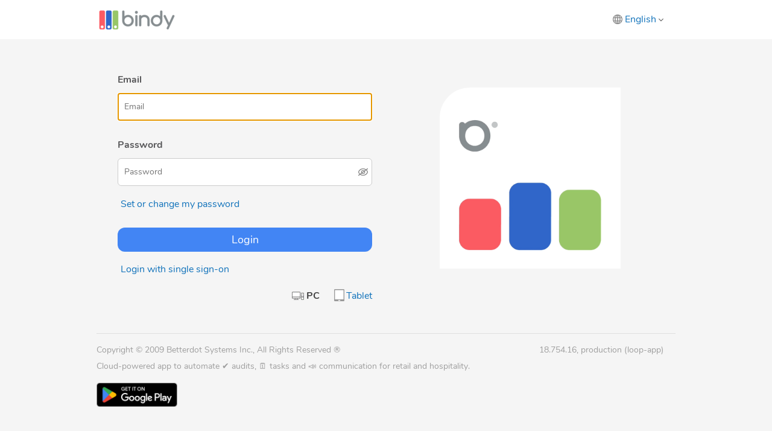

--- FILE ---
content_type: text/html;charset=UTF-8
request_url: https://inspectloop.com/app/security/login?lang=en?rdr=/help/support
body_size: 7536
content:


<!DOCTYPE html>
<html xmlns="http://www.w3.org/1999/xhtml" xml:lang="en" lang="en">

  	<head>
  		<title>Login | InspectLoop | PC</title>
  		





<meta http-equiv="content-type" content="text/html; charset=utf-8"/>




<meta name="robots" content="noindex,nofollow"/>

<link rel="shortcut icon" href="/app/assets/icons/InspectLoop/favicon-3403aba2eacb8d1e45291984270a2d1b.ico" type="image/x-icon" />


<link rel="apple-touch-icon" href="/app/assets/icons/InspectLoop/apple-touch-icon-c96ef0e4460d1330ddf95a89bc099bc8.png" />
<link rel="apple-touch-icon" sizes="48x48" href="/app/assets/icons/InspectLoop/apple-touch-icon-48x48-e67565f36da5739b8c5dd1256a5f060d.png" />
<link rel="apple-touch-icon" sizes="72x72" href="/app/assets/icons/InspectLoop/apple-touch-icon-72x72-2338f6f6e39df763724409835b39d6a8.png" />
<link rel="apple-touch-icon" sizes="96x96" href="/app/assets/icons/InspectLoop/apple-touch-icon-96x96-53f95da9d0e8d3d8e9a0b2e70b41cfac.png" />
<link rel="apple-touch-icon" sizes="114x114" href="/app/assets/icons/InspectLoop/apple-touch-icon-114x114-196395c38a8ba35bd85fa0ff02efd767.png" />
<link rel="apple-touch-icon" sizes="128x128" href="/app/assets/icons/InspectLoop/apple-touch-icon-128x128-37cd3fafb8082b565e366f354e3e4a3e.png" />
<link rel="apple-touch-icon" sizes="144x144" href="/app/assets/icons/InspectLoop/apple-touch-icon-144x144-b28bc17361c0a94c0b968a9d543e31f1.png" />
<link rel="apple-touch-icon" sizes="152x152" href="/app/assets/icons/InspectLoop/apple-touch-icon-152x152-b7ddca1041e74365e73b7d303615a207.png" />
<link rel="apple-touch-icon" sizes="192x192" href="/app/assets/icons/InspectLoop/apple-touch-icon-192x192-0ec3709b4fd8c7678b400d6a03a478c7.png" />
<link rel="apple-touch-icon" sizes="256x256" href="/app/assets/icons/InspectLoop/apple-touch-icon-256x256-128fe2b03dcf97cdc34c39e43a221858.png" />
<link rel="apple-touch-icon" sizes="384x384" href="/app/assets/icons/InspectLoop/apple-touch-icon-384x384-4223c83cc93aca22707c04dfceffa382.png" />
<link rel="apple-touch-icon" sizes="512x512" href="/app/assets/icons/InspectLoop/apple-touch-icon-512x512-88d4c5f769c767f339296f2e61c2bcba.png" />



<link rel="stylesheet" media="screen,projection,print" href="/app/assets/ltr-e3e0f79440cbaf38a00be5721d0de7b8.css" />

<link rel="stylesheet" media="screen,projection,print" type="text/css" href="/app/assets/reset-1d54f755238812e695c3757707e3a6f3.css" />

<link rel="stylesheet" media="screen,projection,print" type="text/css" href="/app/assets/fonts-f1bb5e6e63d071b70c5d3dc3758fc660.css" />

<link rel="stylesheet" media="screen,projection,print" href="/app/assets/grails-main-da634f458871ca3e4e05a567cbf3e07b.css" />

<link rel="stylesheet" media="screen,projection,print" href="/app/assets/main-ce0361852a1d7ee547d5e29ec2febcb8.css" />

<link rel="stylesheet" media="screen,projection,print" type="text/css" href="/app/assets/style-a58a0e5aab48a20784b28d612cc6edd0.css" />




<link rel="stylesheet" media="screen,projection,print" type="text/css" href="/app/assets/jquery-ui-1.13.2/jquery-ui-1.13.2.custom-27298228afb8f11f5302aa1d7cf73bef.css" />
<link rel="stylesheet" media="screen,projection,print" type="text/css" href="/app/assets/jquery-ui-1.13.2/jquery-ui-1.13.2.override-f17910f0e8837363e09d210741c2f760.css" />


	<link rel="stylesheet" media="screen,projection" type="text/css" href="/app/assets/jquery-ui-1.13.2/jquery-ui-tooltips-97a27131d27000e663bae4c9c6e38e0a.css" />
















<script src="/app/assets/jquery/jquery-3.6.3-d2f1cf9073c8c7c8e56c6bd5992de324.js" type="text/javascript"></script>
<script src="/app/assets/jquery/jquery-ui-1.13.2.custom-2a697b252d4662cdd9de2b862d52ca89.js" type="text/javascript"></script>


	
	<script type="text/javascript">
		$(function() {
			$( document ).tooltip({
				position: {
					my: "center bottom-10",
					at: "center top",
					using: function( position, feedback ) {
						$( this ).css( position );
						$( "<div>" )
							.addClass( feedback.vertical )
							.addClass( feedback.horizontal )
							.appendTo( this );
					}
				}, open: function(event, ui) { // This event triggers when a tooltip appears
					// event.originalEvent.target = the element being hovered
					// Hide tooltips if the element or one of its parent elements has class "disableTooltips"
					if ($(event.originalEvent.target).hasClass('disableTooltips') || $(event.originalEvent.target).closest('.disableTooltips').length > 0) {
						$(ui.tooltip).hide();
					}
					// Disable tooltips if TinyMCE editor which uses the class "tox-tinymce"
					if ($(event.originalEvent.target).hasClass('tox-tinymce') || $(event.originalEvent.target).closest('.tox-tinymce').length > 0
						|| $(event.originalEvent.target).hasClass('tox-button') || $(event.originalEvent.target).closest('.tox-button').length > 0
						|| $(event.originalEvent.target).hasClass('tox-collection__item') || $(event.originalEvent.target).closest('.tox-collection__item').length > 0
						|| $(event.originalEvent.target).hasClass('tox-swatch') || $(event.originalEvent.target).closest('.tox-swatch').length > 0) {
						$(ui.tooltip).hide();
					}
					// Disable tooltips if calendar picker
					if ($(event.originalEvent.target).hasClass('ui-datepicker') || $(event.originalEvent.target).closest('.ui-datepicker').length > 0) {
						$(ui.tooltip).hide();
					}
				}
			});
		});
	</script>
	





	
	<script src="/app/assets/system.functions-f005d8fe568f7a1aba006b86c575e944.js" type="text/javascript"></script>















	
		<script src="/app/assets/jquery/pstrength/jquery.pstrength-1.2-46bc6e4eb18aecd6e9f996363264d980.js" type="text/javascript"></script>
	































<script type="text/javascript">

	$(document).ready(function(){

		
		$('.clearDate').click(function(){ 
		
			// Clear the hidden field sent to the back-end
			var elem_id = ($(this).attr("id"));
			var elem = $('#' + elem_id);
			elem.val('');
			
			// Clear the visible field shown to the user that was created when we bound the jquery datepicker to the field.
			elem = $('#' + elem_id + "-ignore");
			elem.val('');
		
		});

		 
		 $(".clickableSectionLabel").click(function(){
			if (!$(this).is( "a" ) ) {
				$(this).parent().children().find("a:visible:first").not('.noClickLabel').click();
				$(this).parent().children().find("a:visible:first").filter('.noClickLabel').trigger('doAction'); // For "collapse all" tablet-mode SEE: search_results_common.gsp
				return false;
			}
			return false;
		});

		
		$(".hideItemNotes").click(function(){
			var _idOrig = this.id;
			var _id = _idOrig.substring(_idOrig.indexOf('_') + 1, _idOrig.length);
			$("#contents_"  + _id).hide();
			$("#hide_" + _id).hide();
			$("#show_" + _id).show();

	  });

	  $(".showItemNotes").click(function(){
			var _idOrig = this.id;
			var _id = _idOrig.substring(_idOrig.indexOf('_') + 1, _idOrig.length);
			$("#contents_" + _id).show();
			$("#show_" + _id).hide();
			$("#hide_" + _id).show();

	  });


	});

</script>




	


<link rel="manifest" href="/app/security/pubPwa">
<script type="text/javascript">
    // Register service worker on document ready. Note that service worker is also being registered from jquery.push.js.
    // Both will be able to run together without conflict.
    $(function() {
        if ('serviceWorker' in navigator) {
            navigator.serviceWorker.register("/app/service-worker.js").then(function() {
                // console.log('PWA Service Worker Registered');
            });
        }
    });
</script>





	
<script>
	
	
	
	
	var confirmModal = function(msg, confirm_msg, cancel_msg, btn) {
		
		try {
			
			if ($('.confirm-modal').is(':visible')) {
				
				$('.confirm-modal').hide(); 
				return true; 
			}

			
			$('.confirm-modal-question').html(msg);
			$('.confirm-modal-confirm').text(confirm_msg);
			$('.confirm-modal-cancel').text(cancel_msg);

			$('.confirm-modal-confirm').off('click'); 
			$('.confirm-modal-cancel').off('click'); 
			$('.confirm-modal-confirm').click(function() {
				$('.confirm-modal-confirm').off('click'); 
				if ($(btn).prop('tagName') == 'A') {
					
					if ($(btn).attr('href').indexOf('javascript:') == 0) {
						$('.confirm-modal').hide(); 
						var _jscode = $(btn).attr('href').replace('javascript:', '');
						eval(_jscode);
					} else {
						
						
						$('#spinner').show(); 
						$('.confirm-modal').hide(); 
						window.location.href = $(btn).attr('href');
					}
                } else if ($(btn).prop('tagName') == 'SELECT') {
                    
                    
                    $('.confirm-modal').hide(); 
                } else {
					
					$(btn).click();
				}
			});

			$('.confirm-modal-cancel').click(function(e) {
                $('.confirm-modal-confirm').off('click'); 
                
                
                if ($(btn).prop('tagName') == 'SELECT' && $(btn).data('lastSelected')) {
                    
                    
                    
                    $(btn).val($(btn).data('lastSelected'));
                }
				$('.confirm-modal').hide(); 
			});

			$('.confirm-modal').show(); 
			$(btn).blur(); 
		} catch(e) {
			console.log(e);
		}
		return false; 
	}
	
	
	$(document).ready(function() {
		if (!$('.confirm-modal').length) {
			
			$('body').append('<div class="confirm-modal" style="display: none;"><div class="confirm-modal-table"><div class="confirm-modal-table-cell"><div class="confirm-modal-content"><div class="confirm-modal-question"></div><div class="confirm-modal-buttons"><a class="confirm-modal-cancel"></a><div class="confirm-modal-confirm"></div></div></div></div></div></div>');
		}
	});
</script>



	
<script>
    
    var ajaxAlertModal = function(url, close_msg, width, close_when_click_outside, classes, alternative_html, display_close_x, mouseover_mode, position_relative) {
        $.ajax({
            url: url,
            success: function(msg) {
                alertModal(msg, close_msg, width, close_when_click_outside, classes, alternative_html, display_close_x, mouseover_mode, position_relative);
            },
            error: function() {
                // do nothing
            }
        });
    };
    
    var alertModal = function(msg, close_msg, width, close_when_click_outside, classes, alternative_html, display_close_x, mouseover_mode, position_relative) {
        
        $('.alert-modal').attr('class', 'alert-modal');

        
        if (classes) {
            $('.alert-modal').addClass(classes);
        }

        
        // console.log(mouseover_mode);
        // console.log(position_relative);
        if (position_relative) {
            $('.alert-modal-message').css('position', 'relative');
        }

        
        $('.alert-modal-message').html(msg);
        $('.alert-modal-close').html(close_msg);
        if (alternative_html) {
            $('.alert-modal-alternative').html(alternative_html);
        } else {
            $('.alert-modal-alternative').html('');
        }

        
        if (width) {
            $('.alert-modal-rounded-corners').css('width', width);
            $('.alert-modal-content').css('width', width);
            $('.alert-modal-close-x').css('margin-left', width / 2);
        } else {
            $('.alert-modal-rounded-corners').css('width', '');
            $('.alert-modal-content').css('width', '');
            $('.alert-modal-close-x').css('margin-left', '');
        }

        
        $('.alert-modal').off('mousedown');
        $('.alert-modal-content').off('mousedown');
        $('.alert-modal').off('touchstart');
        $('.alert-modal-content').off('touchstart');
        if (close_when_click_outside) {
            
            $('.alert-modal').on('mousedown touchstart', function() { // Mousedown and touchstart to support desktop and tablet/mobile
                $('.alert-modal-close').click();
            });
            
            $('.alert-modal-rounded-corners').on('mousedown touchstart', function(e) {
                e.stopPropagation();
            });
        }

        $('.alert-modal-close').off('click'); 
        $('.alert-modal-close').click(function() {
            $('.alert-modal').hide(); 
            $('.alert-modal-message').html(''); 
        });
        $('.alert-modal-close-x').off('click'); 
        $('.alert-modal-close-x').click(function() {
            $('.alert-modal').hide(); 
            $('.alert-modal-message').html(''); 
        });
        if (!display_close_x) {
            $('.alert-modal-close-x').hide();
        } else {
            $('.alert-modal-close-x').show();
        }

        if (mouseover_mode) {
             
            $('.alert-modal').css('pointer-events', 'none');
            $('.alert-modal-close').hide();
        } else {
            $('.alert-modal').css('pointer-events', '');
            $('.alert-modal-close').show();
        }

        $('.alert-modal').show(); 
        $('.alert-modal-content').scrollTop(0); 
    };
    
    
    $(document).ready(function() {
        if (!$('.alert-modal').length) {
            
            $('body').append('<div class="alert-modal" style="display: none;" translate="no"><div class="alert-modal-table"><div class="alert-modal-table-cell"><div class="alert-modal-rounded-corners"><div class="alert-modal-content scrollbar"><div class="alert-modal-close-x"></div><div class="alert-modal-message"></div></div><div class="alert-modal-content"><div class="alert-modal-buttons"><div class="alert-modal-alternative"></div><div class="alert-modal-close"></div></div></div></div></div></div></div>');
        }
    });
</script>



	
<script>
    
    var emojis = [];

    

    

    emojis.push('&#129315;'); 
    emojis.push('&#128518;'); 
    emojis.push('&#129395;'); 
    emojis.push('&#128578;'); 
    emojis.push('&#128526;'); 
    emojis.push('&#128559;'); 
    emojis.push('&#128525;'); 
    emojis.push('&#128521;'); 
    emojis.push('&#129300;'); 
    emojis.push('&#128546;'); 
    emojis.push('&#128556;'); 

    

    emojis.push('&#128077;'); 
    emojis.push('&#129309;'); 
    emojis.push('&#128170;'); 
    emojis.push('&#128588;'); 
    emojis.push('&#128076;'); 
    emojis.push('&#128591;'); 
    emojis.push('&#128079;'); 
    emojis.push('&#9996;&#65039;'); 
    emojis.push('&#9995;'); 
    emojis.push('&#128074;'); 

    

    emojis.push('&#128129;'); 
    emojis.push('&#128584;'); 
    emojis.push('&#128467;'); 
    emojis.push('&#127942;'); 
    emojis.push('&#128640;'); 
    emojis.push('&#128175;'); 
    emojis.push('&#9888;&#65039;'); 
    emojis.push('&#127881;'); 
    emojis.push('&#128161;'); 
    emojis.push('&#9749;'); 
    emojis.push('&#9989;'); 
    emojis.push('&#10084;&#65039;'); 
    emojis.push('&#128178;'); 
    emojis.push('&#128293;'); 
    emojis.push('&#128227;'); 
    emojis.push('&#9728;&#65039;'); 
    emojis.push('&#127870;'); 
    emojis.push('&#127867;'); 
    emojis.push('&#11088;'); 
    
    
    $(document).ready(function() {
        // Textareas
        $('textarea.emoji-textarea').each(function() {
            $emoji_button = $('<a class="emoji-button"></a>');
            $emoji_button.data('elem', $(this));
            $(this).before($emoji_button);
            // If this is an auto-expand textarea, allow auto-expand to re-position the emoji button before displaying
            if ($(this).hasClass('auto-expand')) {
                $emoji_button.hide();
            }
        });
        // Text fields
        $('input.emoji-textfield').each(function() {
            $emoji_button = $('<a class="emoji-button emoji-button-textfield"></a>');
            $emoji_button.data('elem', $(this));
            $(this).before($emoji_button);
        });
        // Build the emoji menu overlay
        var emoji_menu = '<div class="emoji-menu" style="display: none;">';
        for (var i in emojis) {
            if (i % 8 == 0 && i > 0) {
                emoji_menu += '<br>';
            }
            emoji_menu += '<div class="emoji-menu-item">' + emojis[i] + '</div>';
        }
        emoji_menu += '</div>';
        // Emoji button interaction
        $('.emoji-button').click(function(e) {
            e.stopPropagation();
            // Close emoji menu
            if ($(this).hasClass('emoji-active')) {
                $(this).removeClass('emoji-active');
                $('.emoji-menu').remove();
            } else { // Open emoji menu
                $('.emoji-active').removeClass('emoji-active');
                $('.emoji-menu').remove();
                $(this).addClass('emoji-active');
                $(this).addClass('emoji-active');
                $(this).append(emoji_menu);
                $('.emoji-menu').click(function(e) {
                    e.stopPropagation(); // Clicking inside the widget should not close the widget
                });
                // Append selected emoji to end of text field value and close the emoji menu
                $('.emoji-menu-item').click(function(e) {
                    e.stopPropagation(); // Clicking inside the widget should not close the widget
                    var $text_elem = $(this).closest('.emoji-button').data('elem');
                    $text_elem.val($text_elem.val() + $(this).html());
                    // Close emoji widget
                    $('.emoji-active').removeClass('emoji-active');
                    $('.emoji-menu').remove();
                    // Focus on text field
                    $text_elem.focus();
                });
            }
        });
        // Increment the z-index for each emoji-button in reverse order to prevent overlapping of emoji menus over other emoji buttons
        var z_index = 111; // Charts have a z-index of 110; emoji menus should have priority over charts
        $('.emoji-button').reverse().each(function() {
            $(this).css('z-index', z_index++);
        });
        // Hide the emoji widget whenever user clicks outside of the widget
        $(document).on('click', function() {
            $('.emoji-active').removeClass('emoji-active');
            $('.emoji-menu').remove();
        });
    });
</script>



  		
	<meta http-equiv="Content-Type" content="text/html; charset=UTF-8"/>
	<meta name="layout" content="public"/>
	

	</head>

    <body>

	

	<div id="main" style="padding-top: 90px;">

	 	<div id="public-header">
			<div id="header-child">

				
				
				<div id="public-logo"><a href="/app/security/login"><img src="https://inspectloop.com/webmedia/brand/SYSTEM/logo/brandlogo.png" title="Back to login" /></a></div>

				
				





	<div class="public-lang">
	
		

		<script>
			function languageSelector() {
				var widget_content = '';
				widget_content += '<div class="language-selector-modal-container">';
					widget_content += '<div class="language-selector-modal-column">';
					
						
							
								
							
						
						widget_content += '<div class="language-selector-modal-item">';
							
								
									widget_content += '<a href="/app/security/login?lang=th&amp;rdr=&amp;sso=">ไทย</a>';
								
							
						widget_content += '</div>';
					
						
							
								
							
						
						widget_content += '<div class="language-selector-modal-item">';
							
								
									widget_content += '<a href="/app/security/login?lang=ko&amp;rdr=&amp;sso=">한국인</a>';
								
							
						widget_content += '</div>';
					
						
							
								
							
						
						widget_content += '<div class="language-selector-modal-item">';
							
								
									widget_content += '<a href="/app/security/login?lang=in&amp;rdr=&amp;sso=">Bahasa Indonesia</a>';
								
							
						widget_content += '</div>';
					
						
							
								
							
						
						widget_content += '<div class="language-selector-modal-item">';
							
								
									widget_content += '<a href="/app/security/login?lang=cs&amp;rdr=&amp;sso=">Čeština</a>';
								
							
						widget_content += '</div>';
					
						
							
								
							
						
						widget_content += '<div class="language-selector-modal-item">';
							
								
									widget_content += '<a href="/app/security/login?lang=da&amp;rdr=&amp;sso=">Dansk</a>';
								
							
						widget_content += '</div>';
					
						
							
								
							
						
						widget_content += '<div class="language-selector-modal-item">';
							
								
									widget_content += '<a href="/app/security/login?lang=de&amp;rdr=&amp;sso=">Deutsch</a>';
								
							
						widget_content += '</div>';
					
						
							
								
							
						
						widget_content += '<div class="language-selector-modal-item">';
							
								widget_content += '<b>English</b>';
							
						widget_content += '</div>';
					
						
							
								
							
						
						widget_content += '<div class="language-selector-modal-item">';
							
								
									widget_content += '<a href="/app/security/login?lang=es&amp;rdr=&amp;sso=">Español</a>';
								
							
						widget_content += '</div>';
					
						
							
								
									widget_content += '</div>';
									widget_content += '<div class="language-selector-modal-column">';
								
							
						
						widget_content += '<div class="language-selector-modal-item">';
							
								
									widget_content += '<a href="/app/security/login?lang=fr&amp;rdr=&amp;sso=">Français</a>';
								
							
						widget_content += '</div>';
					
						
							
								
							
						
						widget_content += '<div class="language-selector-modal-item">';
							
								
									widget_content += '<a href="/app/security/login?lang=it&amp;rdr=&amp;sso=">Italiano</a>';
								
							
						widget_content += '</div>';
					
						
							
								
							
						
						widget_content += '<div class="language-selector-modal-item">';
							
								
									widget_content += '<a href="/app/security/login?lang=nl&amp;rdr=&amp;sso=">Nederlands</a>';
								
							
						widget_content += '</div>';
					
						
							
								
							
						
						widget_content += '<div class="language-selector-modal-item">';
							
								
									widget_content += '<a href="/app/security/login?lang=pl&amp;rdr=&amp;sso=">Polski</a>';
								
							
						widget_content += '</div>';
					
						
							
								
							
						
						widget_content += '<div class="language-selector-modal-item">';
							
								
									widget_content += '<a href="/app/security/login?lang=pt&amp;rdr=&amp;sso=">Português</a>';
								
							
						widget_content += '</div>';
					
						
							
								
							
						
						widget_content += '<div class="language-selector-modal-item">';
							
								
									widget_content += '<a href="/app/security/login?lang=ro&amp;rdr=&amp;sso=">Română</a>';
								
							
						widget_content += '</div>';
					
						
							
								
							
						
						widget_content += '<div class="language-selector-modal-item">';
							
								
									widget_content += '<a href="/app/security/login?lang=sv&amp;rdr=&amp;sso=">Svenska</a>';
								
							
						widget_content += '</div>';
					
						
							
								
									widget_content += '</div>';
									widget_content += '<div class="language-selector-modal-column">';
								
							
						
						widget_content += '<div class="language-selector-modal-item">';
							
								
									widget_content += '<a href="/app/security/login?lang=vi&amp;rdr=&amp;sso=">Tiếng Việt</a>';
								
							
						widget_content += '</div>';
					
						
							
								
							
						
						widget_content += '<div class="language-selector-modal-item">';
							
								
									widget_content += '<a href="/app/security/login?lang=tr&amp;rdr=&amp;sso=">Türkçe</a>';
								
							
						widget_content += '</div>';
					
						
							
								
							
						
						widget_content += '<div class="language-selector-modal-item">';
							
								
									widget_content += '<a href="/app/security/login?lang=ar&amp;rdr=&amp;sso=">عربي</a>';
								
							
						widget_content += '</div>';
					
						
							
								
							
						
						widget_content += '<div class="language-selector-modal-item">';
							
								
									widget_content += '<a href="/app/security/login?lang=iw&amp;rdr=&amp;sso=">עִברִית</a>';
								
							
						widget_content += '</div>';
					
						
							
								
							
						
						widget_content += '<div class="language-selector-modal-item">';
							
								
									widget_content += '<a href="/app/security/login?lang=el&amp;rdr=&amp;sso=">Ελληνικά</a>';
								
							
						widget_content += '</div>';
					
						
							
								
							
						
						widget_content += '<div class="language-selector-modal-item">';
							
								
									widget_content += '<a href="/app/security/login?lang=hi&amp;rdr=&amp;sso=">हिन्दी </a>';
								
							
						widget_content += '</div>';
					
						
							
								
							
						
						widget_content += '<div class="language-selector-modal-item">';
							
								
									widget_content += '<a href="/app/security/login?lang=ja&amp;rdr=&amp;sso=">日本</a>';
								
							
						widget_content += '</div>';
					
					widget_content += '</div>';
				widget_content += '</div>';


				
					alertModal(widget_content, 'Close', '400px', true, '');
				
			}
		</script>

		
		
			<a href="javascript:languageSelector();" class="language-selector">English <img src="/app/assets/pulldown-ed982a77e3370a533778f416a94513b9.png" width="8" height="8" /></a>
		

	</div> 



				

	  		</div>
		</div>

		<div id="col-compliantia" class="box">
			   

	

	

	

	














	

<script type="text/javascript">

	 $(document).ready(function () {

		
		var cookiesSupported = areCookiesSupported();

		if(!cookiesSupported) {
		  
		   $("#noCookieSupport").show();
		   $('#loginBtn').attr('disabled', true);
		   $('#loginBtn').removeClass("bigButton");
		   $('#loginBtn').addClass("bigButtonInactive");
		} else {
			$("#noCookieSupport").hide();
		}

	});

</script>

<div id="noCookieSupport" class="errors" style="display:none;">You must enable cookies to log in. Cookies help the system remember you across screens and also remember your language the next time you log in.</div>

	<script type="text/javascript">

	
	detectiPadOS(true);

	$(document).ready(function(){

		
		

		
		var smallScreen = isScreen480PixelsOrLess(window);

		
		var cookiesSupported = areCookiesSupported();

		
		if(smallScreen && cookiesSupported){

			
			
		 	window.location.href="/app/security/pubChangeDevice?deviceType=mobile"

		}
		
		
		
		
		
		var screenPC = isScreenPC(window);
		
		if(screenPC){

			
			$("#deviceSelector-mobile").hide();

		}
		

		
		if($('#email').val() == ""){
			$('#email').focus();
		} else {
			$('#password').focus();
		}
		

	});

	</script>

	<div class="body">

	<form action="/app/security/doPubLogin" method="post" name="securityForm" onsubmit="return doBrandCheckAjax(this);" autocomplete="off" id="securityForm" > 

		
		<input id="lang" type='hidden' name='lang' value='en' />

		
		

		
		
		
		<input type="hidden" name="brandId" id="brandId" value="" />
		<input type="hidden" name="proceedWithSubmitMulti" id="proceedWithSubmitMulti" value="N" />

		
			
			<div class="login-with-embedded-content" style="position:relative;left:35px;width:500px;padding-top:20px;display:inline-block;">
		

				

				<label for='email'><h2 style="margin-bottom:7px;">Email</h2></label>
				<input id="email" type='email' name='email' value="" class="oversizedInput transform-lowercase" maxlength="255" required="required" placeholder="Email"/>

				<div style="margin-top: 25px;"></div>

				
					<label for='password'><h2 style="margin-bottom:7px;">Password</h2></label>
					<input id="password" type='password' name='password' value="" class="oversizedInput password-toggle" maxlength="255" required="required" placeholder="Password"/>
					<div style="margin: 15px 0px 20px 5px;">
						<a href="/app/security/pubForgotPassword">Set or change my password</a>
					</div>
				

				
					<div style="margin-top: 25px;"></div>
					<input id="loginBtn" class="bigButton" style="width:422px;" type="submit" value="Login"/>
				

				<div style="margin: 15px 0px 20px 5px;">
					
						<a href="/app/security/login?sso=y&amp;rdr=" title="Login with single sign-on">Login with single sign-on</a>
					
				</div>
				
				
				<div paragraph></div>
				<div style="width:422px;text-align:right">
					


<div id="deviceSelector" style="display:block;">

	
	
	
		<div style="display:inline-block; margin-left:0px"  id="deviceSelector-web">

			
				<span class="deviceweb" style="font-weight:bold;"> PC</span>
			

		</div>
	
	
	
	<div style="display:inline-block; margin-left:12px" id="deviceSelector-tablet">

		
			<a href="/app/security/pubChangeDevice?deviceType=tablet&amp;rdr=&amp;sso=" class="devicetablet">Tablet</a>
		
	
	</div>

	
	<div style="display:inline-block; margin-left:12px" id="deviceSelector-mobile">

		
			<a href="/app/security/pubChangeDevice?deviceType=mobile&amp;rdr=&amp;sso=" class="devicemobile">Mobile</a>
		
		
	</div>

</div>
				</div>
				

		</div>

		
		
			<div style="display:inline-block;margin-left:5px;width: 420px;">
				
				<iframe style="width: 100%; height:400px;"
						frameborder="0"
						scrolling="no"
						marginheight="0"
						marginwidth="0"
						src="https://inspectloop.com/remote/login_content_side.jsp?lang=en" ></iframe>
			</div>
		
		

		
		
		
		<div class="input-field">
		  <input type="text" name="contact_name" value="" /> 
		</div>
		<div class="text-field">
		  <input type="text" name="contact_email" value="your@email.com" /> 
		</div>
		

	</form>

	</div>

	


	






	
<script type="text/javascript">

    function setBrandAndSubmit(brandId) {
        $("#brandId").attr("value", brandId);
        $("#proceedWithSubmitMulti").attr("value", "Y");
        $("#securityForm").submit();
    }

    
    function doBrandCheckAjax(form_obj) {
        $('#email').val($('#email').val().toLowerCase()); 
        $('#email').val($('#email').val().replace(/ /g,'')); 

        		
        if ($('#proceedWithSubmitMulti').val() == 'Y') {
            return true; 
        }
        $.ajax({
            url: '/app/security/doPubLoginGetBrandIdAjax',
            method: 'POST',
            data: {
                
                email: $('#email').val(),
                password: $('#password').val()
            },
            success: function(response) {
                
                if (!response || response.status != "OK") {
                    setBrandAndSubmit('');
                    return;
                }

                
                if (response && (!response.results || response.results.length == 0)) {
                    setBrandAndSubmit('');
                    return;
                }

                
                
                if (response && response.results && response.results.length == 1) {
                    setBrandAndSubmit(response.results[0].brandId);
                    return;
                }

                
                var brands = [];
                for (var i = 0; i < response.results.length; i++) {
                    brands.push({
                        brandId: response.results[i].brandId,
                        brandName: JSON.parse('"' + response.results[i].brandName + '"'),
                        brandLogo: response.results[i].brandLogo,
                        canUserLogin: response.results[i].canUserLogin
                    });
                }

                var widget_content = '<h1>Login to</h1>';
                widget_content += '<div class="widget-modal-container">';
                for (var i = 0; i < brands.length; i++) {
                    widget_content += '<div class="widget-modal-brandrow">';
                    if (brands[i].canUserLogin) {
                        widget_content += '<a href="javascript:setBrandAndSubmit(\'' + brands[i].brandId + '\');">';
                        widget_content += '<div class="widget-modal-logo" style="background-image: url(\'https://inspectloop.com/webmedia' + brands[i].brandLogo + '?t=' + Date.now() + '\')"></div><span class="widget-modal-brandname">' + brands[i].brandName + '</span>';
                        widget_content += '</a>';
                    } else {
                        widget_content += '<a href="javascript:setBrandAndSubmit(\'' + brands[i].brandId + '\');"  style="filter: grayscale(1); opacity: 0.5;">';
                        widget_content += '<div class="widget-modal-logo" style="background-image: url(\'https://inspectloop.com/webmedia' + brands[i].brandLogo + '?t=' + Date.now() + '\')"></div><span class="widget-modal-brandname">' + brands[i].brandName + '</span>';
                        widget_content += '</a>';
                    }
                    widget_content += '</div>';
                }
                widget_content += '</div>';

                
                alertModal(widget_content, 'Cancel', null, false, '');
                return false;

            },
            error: function() {
                
                setBrandAndSubmit('');
            }
        });
        
        return false;
    }

    
    
    

</script>

	
	<script>
		$(".text-field").hide();
		$(".input-field").css("display", "none");
	</script>
	


		</div>

		<hr class="noscreen" />

		






<div id="footer" style="border:1px #DFDFDF;border-style:solid none none none;margin:40px 0px 0px 0px;">
	<div class="f-right" style="margin-top:7px;margin-bottom:7px;">18.754.16, production (loop-app)</div>
	<div style="margin-top:7px;margin-bottom:7px;">Copyright &copy;&nbsp;2009 Betterdot Systems Inc., All Rights Reserved &reg;</div>
	<div style="margin-top:7px;margin-bottom:7px;">Cloud-powered app to automate ✔️ audits, 🗓️ tasks and 📣 communication for retail and hospitality.</div>
	
</div>



	
		<div style="">
			
			<iframe style="width: 100%;"
					frameborder="0"
					scrolling="no"
					marginheight="0"
					marginwidth="0"
					src="https://inspectloop.com/remote/login_content_widget.jsp?lang=en" ></iframe>
		</div>
	



	</div> 

  </body>

</html>

--- FILE ---
content_type: text/html;charset=UTF-8
request_url: https://inspectloop.com/remote/login_content_side.jsp?lang=en
body_size: 2567
content:
<!DOCTYPE html PUBLIC "-//W3C//DTD XHTML 1.0 Strict//EN" "http://www.w3.org/TR/xhtml1/DTD/xhtml1-strict.dtd">



<html xmlns="http://www.w3.org/1999/xhtml" xml:lang="en" lang="en">

  	<head>
		














        <title>Login side contents</title>
        <base target="_blank">
		


<meta name="viewport" content="width=device-width, initial-scale=1.0" />

<meta http-equiv="content-type" content="text/html; charset=utf-8" />
<meta charset="utf-8" />

<link rel="shortcut icon" href="/img/icon/ISL/favicon.ico" type="image/x-icon" />
<link rel="apple-touch-icon" href="/img/icon/ISL/apple-touch-icon.png">

<!-- ********** THEME RELATED CSS INCLUDES: [STARTS] ********** -->
<!-- Begin loading animation -->
<link href="/css/theme/loaders/loader-pulse.css" rel="stylesheet" type="text/css" media="all" />
<!-- End loading animation -->
<link href="/css/theme/theme.css" rel="stylesheet" type="text/css" media="all" />
<link href="/css/theme/custom.css" rel="stylesheet" type="text/css" media="all" />
<!-- ********** THEME RELATED CSS INCLUDES: [ENDS] ********** -->




<style>

@media (min-width: 992px) { /* Note: min-width was 768px, but the tooltips would prevent the "free trial" and "demo" links from functioning when the device width is between 768px-991px. */
	.tooltip-inner {
		background: #f7f8fa;
		border: 2px solid #fff !important;
		pointer-events: none; /* Prevent blinking tooltips when cursor hovers over tooltip */
		padding: 40px;
		border-radius: 15%;
		width: 300px!important;
		max-width: 300px !important;
		height: 300px;
		color: #404040;
		font: 1.0rem/1.5  "Nunito", "helvetica",sans-serif;
		text-transform: none;
		box-shadow: none;
		display: flex;
		align-items: center;
		text-align: center !important;;
		overflow: hidden;
		text-overflow: ellipsis;
	}
		
	.tooltip.show {
		opacity: 1.0;
	} 
	
	
	.bs-tooltip-bottom .arrow::before, .bs-tooltip-auto[x-placement^="bottom"] .arrow::before {
		display: none;
	}
	.bs-tooltip-top .arrow::before, .bs-tooltip-auto[x-placement^="top"] .arrow::before {
		display: none;
	}
}

@media (max-width: 991px) { /* Note: min-width was 768px, but the tooltips would prevent the "free trial" and "demo" links from functioning when the device width is between 768px-991px. */
	.tooltip { display: none !important }
	.hide-on-mobile { visibility: hidden }
}

</style>



<style>
	.video-responsive{
		overflow:hidden;
		padding-bottom:56.25%;
		position:relative;
		height:0;
		margin-top:15px;
	}
	.video-responsive iframe{
		left:2%;
		top:0;
		height:100%;
		width:96%;
		position:absolute;
	}

	@media (min-width: 768px) {
		.video-responsive{
			overflow:hidden;
			padding-bottom:56.25%;
			position:relative;
			height:0;
		}
		.video-responsive iframe{
			left:10%;
			top:0;
			height:100%;
			width:80%;
			position:absolute;
		}
	}
</style>







<script type="text/javascript">

		function isVisitorSystemUser() {
			var _cookieName = "email";
			if(document.cookie.indexOf(_cookieName) == -1) {
				return false;
			} else {
				return true;
			}
		}
		
		function getCookieValue(name) {
		  const nameEQ = name + "=";
		  const ca = document.cookie.split(';'); // Split all cookies into an array

		  for (let i = 0; i < ca.length; i++) {
			let c = ca[i];
			while (c.charAt(0) === ' ') { // Remove leading spaces
			  c = c.substring(1, c.length);
			}
			if (c.indexOf(nameEQ) === 0) { // Check if this cookie starts with the desired name
			  return decodeURIComponent(c.substring(nameEQ.length, c.length)); // Return the decoded value
			}
		  }
		  return null; // Return null if the cookie is not found
		}
		
		<!-- The orgin:pwa cookie is set by a securityService method called by the app's controller (login, dashboard, etc...) to indicate the user historically came from the PWA.  -->
		<!-- Note that this could be an app from the Play Store / App Store or a PWA added to the user's Home Screen -->
		<!-- See securityService.isUsingPWAApp() and securityService.addPWAOriginCookie(response)() -->
		function isPWAOrigin() {
			var _cookieName = "origin";
			var _cookieValue = "";
			if(document.cookie.indexOf(_cookieName) == -1) {
				return false;
			} else {
				_cookieValue = getCookieValue(_cookieName);
				if(_cookieValue == "pwa"){
					return true;
				} else {
					return false;
				}	
			}
		}

		function showLogin() {
		  if (document.getElementById("loginLink")) document.getElementById("loginLink").style.display = "inline";
		  if (document.getElementById("actionLink")) document.getElementById("actionLink").style.display = "none";
		}

		function showAction() {
		  if (document.getElementById("loginLink")) document.getElementById("loginLink").style.display = "none";
		  if (document.getElementById("actionLink")) document.getElementById("actionLink").style.display = "inline";
		}

		window.onload = (event) => {
			if(isVisitorSystemUser()){
				showLogin();
			} else {
				showAction();
			}
		};

</script>



		<link rel="stylesheet" href="/css/remote/remote.css" />
			
		<script type="text/javascript">
		
			function btnClick() {
				
				var box = document.getElementById('box');
				var qr = document.getElementById('qr');
				var btn = document.getElementById('btn');
							
				if (box.style.display == 'none') {
					box.style.display = 'block';
					qr.style.display = 'none';
					btn.value = 'Mobile QR';
					
					
					box.dispatchEvent(new MouseEvent('mouseover', { 'bubbles': true }));
					//box.focus();
					//box.style.visibility='visible';
										
				} else {
					box.style.display = 'none';
					qr.style.display = 'block';
					btn.value = 'Hide QR';
				}
			};

		</script>
		
		<style>
		
			body {
				background-color:#F5F5F5; 
				color:#404040";
			}
		
			.tinyButton {
				background-color: #FFFFFF;
				color:#4285F4 !important;
				font:0.8em/1.5 "Nunito", "Helvetica", sans-serif;
				border: 1px solid #4285F4;
				padding:1px 5px 1px 5px;
				-webkit-appearance: none;
				-webkit-border-radius: 10px;
				border-radius: 10px;
				white-space: nowrap;
			}

			.tinyButton:hover {
				background-color: #3B77DB;
				color:#FFFFFF !important;
			}
			
		</style>
				
   </head>

   <body>

    <div id="main-wrapper" class="container-fluid">

		<!-- Content [begin] -->
		<div id="content-wide3-region" class="bg-color-white text-color-grayDark2">

			<!--Main box -->
			<div id="box" style="display: block;">

				 <div class="row-fluid wrapper">
  <div class="span12">

	<div id="testimonials" class="block" style="padding-top: 0px;">

	  <img src="https://blog.bindy.com/wp-content/uploads/2021/11/Animation-Logo-Vertical-Carr.gif" style="width:300px;height:300px;border-radius: 50px 0px 0px 0px;-webkit-border-radius: 50px 0px 0px 0px;">

	</div> <!-- /testimonials -->

  </div> <!-- /span12 -->
  </div> <!-- /wrapper -->


			
			</div>
					
							
			
			
				
			

		</div>
		<!-- Content [end] -->

	 </div> <!-- main-wrapper /container-fluid -->

	<!-- ********* Javascript libraries [begin] ********* -->
	<!-- JavaScripts -->
	<script type="text/javascript" src="/js/theme/jquery-3.6.3.min.js"></script>
	<script type="text/javascript" src="/js/theme/bootstrap.js"></script>
	<script type="text/javascript" src="/js/remote/remote.js"></script>
	<!-- /JavaScripts -->
	<!-- ********* Javascript libraries [end] ********* -->

  </body>

</html>

--- FILE ---
content_type: text/html;charset=UTF-8
request_url: https://inspectloop.com/remote/login_content_widget.jsp?lang=en
body_size: 2653
content:
<!DOCTYPE html PUBLIC "-//W3C//DTD XHTML 1.0 Strict//EN" "http://www.w3.org/TR/xhtml1/DTD/xhtml1-strict.dtd">



<html xmlns="http://www.w3.org/1999/xhtml" xml:lang="en" lang="en">

  	<head>
	
		














   		<title>Login footer</title>

		


<meta name="viewport" content="width=device-width, initial-scale=1.0" />

<meta http-equiv="content-type" content="text/html; charset=utf-8" />
<meta charset="utf-8" />

<link rel="shortcut icon" href="/img/icon/ISL/favicon.ico" type="image/x-icon" />
<link rel="apple-touch-icon" href="/img/icon/ISL/apple-touch-icon.png">

<!-- ********** THEME RELATED CSS INCLUDES: [STARTS] ********** -->
<!-- Begin loading animation -->
<link href="/css/theme/loaders/loader-pulse.css" rel="stylesheet" type="text/css" media="all" />
<!-- End loading animation -->
<link href="/css/theme/theme.css" rel="stylesheet" type="text/css" media="all" />
<link href="/css/theme/custom.css" rel="stylesheet" type="text/css" media="all" />
<!-- ********** THEME RELATED CSS INCLUDES: [ENDS] ********** -->




<style>

@media (min-width: 992px) { /* Note: min-width was 768px, but the tooltips would prevent the "free trial" and "demo" links from functioning when the device width is between 768px-991px. */
	.tooltip-inner {
		background: #f7f8fa;
		border: 2px solid #fff !important;
		pointer-events: none; /* Prevent blinking tooltips when cursor hovers over tooltip */
		padding: 40px;
		border-radius: 15%;
		width: 300px!important;
		max-width: 300px !important;
		height: 300px;
		color: #404040;
		font: 1.0rem/1.5  "Nunito", "helvetica",sans-serif;
		text-transform: none;
		box-shadow: none;
		display: flex;
		align-items: center;
		text-align: center !important;;
		overflow: hidden;
		text-overflow: ellipsis;
	}
		
	.tooltip.show {
		opacity: 1.0;
	} 
	
	
	.bs-tooltip-bottom .arrow::before, .bs-tooltip-auto[x-placement^="bottom"] .arrow::before {
		display: none;
	}
	.bs-tooltip-top .arrow::before, .bs-tooltip-auto[x-placement^="top"] .arrow::before {
		display: none;
	}
}

@media (max-width: 991px) { /* Note: min-width was 768px, but the tooltips would prevent the "free trial" and "demo" links from functioning when the device width is between 768px-991px. */
	.tooltip { display: none !important }
	.hide-on-mobile { visibility: hidden }
}

</style>



<style>
	.video-responsive{
		overflow:hidden;
		padding-bottom:56.25%;
		position:relative;
		height:0;
		margin-top:15px;
	}
	.video-responsive iframe{
		left:2%;
		top:0;
		height:100%;
		width:96%;
		position:absolute;
	}

	@media (min-width: 768px) {
		.video-responsive{
			overflow:hidden;
			padding-bottom:56.25%;
			position:relative;
			height:0;
		}
		.video-responsive iframe{
			left:10%;
			top:0;
			height:100%;
			width:80%;
			position:absolute;
		}
	}
</style>







<script type="text/javascript">

		function isVisitorSystemUser() {
			var _cookieName = "email";
			if(document.cookie.indexOf(_cookieName) == -1) {
				return false;
			} else {
				return true;
			}
		}
		
		function getCookieValue(name) {
		  const nameEQ = name + "=";
		  const ca = document.cookie.split(';'); // Split all cookies into an array

		  for (let i = 0; i < ca.length; i++) {
			let c = ca[i];
			while (c.charAt(0) === ' ') { // Remove leading spaces
			  c = c.substring(1, c.length);
			}
			if (c.indexOf(nameEQ) === 0) { // Check if this cookie starts with the desired name
			  return decodeURIComponent(c.substring(nameEQ.length, c.length)); // Return the decoded value
			}
		  }
		  return null; // Return null if the cookie is not found
		}
		
		<!-- The orgin:pwa cookie is set by a securityService method called by the app's controller (login, dashboard, etc...) to indicate the user historically came from the PWA.  -->
		<!-- Note that this could be an app from the Play Store / App Store or a PWA added to the user's Home Screen -->
		<!-- See securityService.isUsingPWAApp() and securityService.addPWAOriginCookie(response)() -->
		function isPWAOrigin() {
			var _cookieName = "origin";
			var _cookieValue = "";
			if(document.cookie.indexOf(_cookieName) == -1) {
				return false;
			} else {
				_cookieValue = getCookieValue(_cookieName);
				if(_cookieValue == "pwa"){
					return true;
				} else {
					return false;
				}	
			}
		}

		function showLogin() {
		  if (document.getElementById("loginLink")) document.getElementById("loginLink").style.display = "inline";
		  if (document.getElementById("actionLink")) document.getElementById("actionLink").style.display = "none";
		}

		function showAction() {
		  if (document.getElementById("loginLink")) document.getElementById("loginLink").style.display = "none";
		  if (document.getElementById("actionLink")) document.getElementById("actionLink").style.display = "inline";
		}

		window.onload = (event) => {
			if(isVisitorSystemUser()){
				showLogin();
			} else {
				showAction();
			}
		};

</script>



		<link rel="stylesheet" href="/css/remote/remote.css" />

		<style type="text/css">
			body {
				background-color:#F5F5F5; 
				color:#404040";
			}
			
			body div {
				font-family: "Nunito","helvetica",sans-serif !important;
				font: 1.0em/1.5 "Nunito","helvetica",sans-serif !important;
				color: #9f9f9f !important;
			}
			body div div {
				padding-top: 5px;
			}
			body div div a {
				color: #1273BB !important;
				border: 2px solid #4285F4;
				padding: 5px 10px;
				font-weight: bold;
			}
			body div div a:hover {
				background: #3B77DB;
				color:#FFFFFF !important;
			}
		</style>

   </head>

 <body>

		
		<!-- text_orientation: begins -->
		<div style="margin: 10px 0px 0px 0px;" dir="ltr">
			<!-- Uses a message in the lanaguage bundle file of ROOT, \home\compliantia\code\ROOT\WEB-INF\classes\messages.properties, and passes a parameter. Currently the parameter is only used in the message of English and French bundle files. -->
			
			<script>			
				 
				function showDownloadAppLinks() {
				  if (document.getElementById("androidLink")) document.getElementById("androidLink").style.display = "inline";
				  if (document.getElementById("iosLink")) document.getElementById("iosLink").style.display = "inline";
				}

				window.onload = (event) => {
										
					if(isPWAOrigin()){
						<!-- Do not show these buttons since the user is already using the PWA app (Note that this could be an app from the Play Store / App Store or a PWA added to the user's Home Screen) -->
						<!-- Showing the App Store / Play Store links does not make sense if someone is alrady using an app and may have unpredictable resulst on iOS since it is a third party URL -->
					} else {
						<!-- Nota PWA. Show the App Store / Google Play badge if they exist (if there is an app for this environment) -->
						showDownloadAppLinks();
					}
				};
				
			</script>
			
			
				<span id="androidLink" style="display:none;"><a href="https://play.google.com/store/apps/details?id=com.inspectloop.twa&hl=en" target="_blank" style=""><img src="/img/android/en_badge_web_generic.png" alt="" height="40"></a></span>
			
		
			
		
		</div>
		<!-- text_orientation: ends -->

		<!-- ********* Javascript libraries [begin] ********* -->
		<!-- JavaScripts -->
		<script type="text/javascript" src="/js/theme/jquery-3.6.3.min.js"></script>
		<script type="text/javascript" src="/js/theme/bootstrap.js"></script>
		<!-- /JavaScripts -->
		<!-- ********* Javascript libraries [end] ********* -->

  </body>

</html>

--- FILE ---
content_type: text/css
request_url: https://inspectloop.com/app/assets/ltr-e3e0f79440cbaf38a00be5721d0de7b8.css
body_size: 362
content:
.brandVisitAttributeScoreRanges {display: inline-block;position:absolute;left:200px;}.ltr-align-left {text-align: left;}.ltr-align-right {text-align: right;}

--- FILE ---
content_type: text/css
request_url: https://inspectloop.com/app/assets/reset-1d54f755238812e695c3757707e3a6f3.css
body_size: 780
content:
* {margin:0; padding:0;}html, body, div, span, applet, object, iframe, h1, h2, h3, h4, h5, h6, p, blockquote, pre, a, abbr, acronym, address, cite, code, del, dfn, em, img, ins, kbd, q, samp, strong, sub, sup, tt, var, dl, dt, dd, ol, ul, li, fieldset, form, label, legend, table, caption, tbody, tfoot, thead, tr, th, td {border:0; outline:0; vertical-align:baseline; background:transparent;}.noscreen {display:none;}.box {min-height:1px;}.box:after {display:block; visibility:hidden; clear:both; line-height:0; font-size:0; content:".";}.fix {float:none; clear:both; width:0; height:0; margin:0; padding:0; border:0; line-height:0; font-size:0;}.f-left {float:left !important;}.f-right {float:right !important;}.t-left {text-align:left !important;}.t-center {text-align:center !important;}.t-right {text-align:right !important;}.t-justify {text-align:justify !important;}.va-top {vertical-align:top !important;}.va-middle {vertical-align:middle !important;}.va-bottom {vertical-align:bottom !important;}.nom {margin:0 !important;}.nomt {margin-top:0 !important;}.nomb {margin-bottom:0 !important;}.hidden {position:absolute; left:-1000em; top:-1000em; width:1px; height:1px; overflow:hidden;}

--- FILE ---
content_type: text/css
request_url: https://inspectloop.com/app/assets/fonts-f1bb5e6e63d071b70c5d3dc3758fc660.css
body_size: 840
content:
@font-face {font-family: "Nunito";font-style: normal;font-weight: 400;src: url("nunito/nunito-v12-latin_cyrillic-regular-3aa2497ed04250a7dd959e6d60e160bd.eot");src: local("Nunito Regular"), local("Nunito-Regular"),url("nunito/nunito-v12-latin_cyrillic-regular-3aa2497ed04250a7dd959e6d60e160bd.eot?#iefix") format("embedded-opentype"),url("nunito/nunito-v12-latin_cyrillic-regular-b5fe485de24c0f325bc6bc47e6b13675.woff2") format("woff2"),url("nunito/nunito-v12-latin_cyrillic-regular-32df1b65b1431ab36fbf47d97524331b.woff") format("woff"),url("nunito/nunito-v12-latin_cyrillic-regular-0d69d3c9bd64c480f7fb632de09e010d.ttf") format("truetype"),url("nunito/nunito-v12-latin_cyrillic-regular-528e8ad45d3febb0238864d3f1bf86b7.svg#Nunito") format("svg");}@font-face {font-family: "Nunito";font-style: normal;font-weight: 700;src: url("nunito/nunito-v12-latin_cyrillic-700-45505cd6fad2c76a52f4a2fad0cdacb2.eot");src: local("Nunito Bold"), local("Nunito-Bold"),url("nunito/nunito-v12-latin_cyrillic-700-45505cd6fad2c76a52f4a2fad0cdacb2.eot?#iefix") format("embedded-opentype"),url("nunito/nunito-v12-latin_cyrillic-700-6bb7010869620273be79416076f4b52d.woff2") format("woff2"),url("nunito/nunito-v12-latin_cyrillic-700-c67df481ad7e34c4cb20c679cabeacd2.woff") format("woff"),url("nunito/nunito-v12-latin_cyrillic-700-494e0b527abad553429b60af97d622af.ttf") format("truetype"),url("nunito/nunito-v12-latin_cyrillic-700-6becf58933de83be70235ddfd9244bf7.svg#Nunito") format("svg");}@font-face {font-family: "Nunito";font-style: normal;font-weight: 900;src: url("nunito/nunito-v12-latin_cyrillic-900-b855570d84549cb4f74797ecf4100582.eot");src: local("Nunito Black"), local("Nunito-Black"),url("nunito/nunito-v12-latin_cyrillic-900-b855570d84549cb4f74797ecf4100582.eot?#iefix") format("embedded-opentype"),url("nunito/nunito-v12-latin_cyrillic-900-387922bc37cb34e4a551903508b5b678.woff2") format("woff2"),url("nunito/nunito-v12-latin_cyrillic-900-1bd7b485385cef337aecab953381ab2b.woff") format("woff"),url("nunito/nunito-v12-latin_cyrillic-900-b896d2dab376004960d63c8b8cf4ffeb.ttf") format("truetype"),url("nunito/nunito-v12-latin_cyrillic-900-81becdb3d7d61c4e9588360617cf9b35.svg#Nunito") format("svg");}

--- FILE ---
content_type: text/css
request_url: https://inspectloop.com/app/assets/grails-main-da634f458871ca3e4e05a567cbf3e07b.css
body_size: 8199
content:
html * {margin: 0;}::-ms-clear {display: none;}.autosaver {padding: 5px;position: absolute;right: 0;}body {background: #fff;color: #333;font: 0.6875rem "Nunito", Helvetica, Verdana, arial, sans-serif;-webkit-text-size-adjust: none;text-size-adjust: none;}a:link, a:visited, a:hover {color: #666;text-decoration: underline;}h1 {color: #58585A;font-weight: bold;font-size: 1.25rem;margin: .8em 0 .3em 0;}h2 {color: #58585A;font-weight: bold;font-size: 1.0rem;margin: .8em 0 .3em 0;}h3 {color: #58585A;font-weight: bold;font-size: 0.9rem;margin: .8em 0 .3em 0;}h4 {color: #58585A;font-weight: bold;font-size: 0.8em;margin: .8em 0 .3em 0;}h5 {color: #58585A;font-weight: bold;font-size: 0.7rem;margin: .8em 0 .3em 0;}h6 {color: #58585A;font-weight: bold;font-size: 0.6rem;margin: .8em 0 .3em 0;}ul,ol{padding-left: 5px;margin-left:15px;}div[break]{height:0.5em;}div[paragraph]{margin: 10px 0;}.readOnly {background-color: #f9f9f9;-webkit-border-radius: 6px;border-radius: 6px;min-height:20px;border: 1px solid #CCCCCC;padding: 15px 15px 15px 15px;margin: 10px 0 15px 0;white-space:pre-wrap;word-wrap:break-word;}input, select, textarea {background-color: #FFFFFF;border: 1px solid #ccc;font: 1.0rem "Nunito", Helvetica, Verdana, arial, sans-serif;margin: 2px 0;padding: 2px 4px;}select {padding: 2px 2px 2px 0;}select {color: #404040;}select:not([multiple]) {height: 38px;}textarea {line-height:1.7em;vertical-align: top;width: 98%;border-radius: 6px;resize: none;}input:focus, select:focus, textarea:focus {border: 1px solid #b2d1ff;}.body {float: left;margin: 0px 0px 10px 0px;width:100%;}.bodyPadded {float: left;margin: 10px 10px 10px 10px;}.nav {background: #F5F5F5;border: 1px solid #cfe3b1;border-style: none none none none;margin-top: 0px;margin-bottom: 0px;padding: 0px 12px 5px 17px;line-height: 1.6em;}.nav .menuButton a, .nav .menuButton a:link, .nav .menuButton a:visited {color: #525252 !important;}.nav .menuButton a:hover {color: #1A93EC !important;}.newerButton, .olderButton, .newerButtonDisabled, .olderButtonDisabled {float: right;padding: 0 5px;}.newerButton img, .olderButton img {opacity: 0.5;padding: 0 5px;}.newerButtonDisabled img, .olderButtonDisabled img {opacity: 0.2;padding: 0 5px;}.menuButton {font-size: 0.9375rem;padding: 0 5px;}.menuButton a {color: #1273BB;padding: 4px 6px;text-decoration: none;}.menuButton a:hover {text-decoration: none;color: #1A93EC;}.menuButton a.goback, a.goback {background: url(goback-260e48b1623f2b24194f5977b70ae969.png) center left no-repeat;padding-left: 20px;}a.list {background: url(browse-ad32f71fdd492743a4234e1386ee55cc.png) center left no-repeat;padding-left: 22px;}a.bug, .bug {background: url(bug-3aabb53df5999f31e07a1d0e6b6afa65.png) center left no-repeat;padding-left: 20px;}a.browser {background: url(browse-ad32f71fdd492743a4234e1386ee55cc.png) center left no-repeat;padding-left: 20px;}a.matrix {background: url(matrix-d7e9a136a6f49ac1a607261ca0e5b7f0.png) center left no-repeat;padding-left: 20px;}.menuButton a.create {background: url(skin/database_add-0ecd7f9338d49823a1d719d4dccee75d.png) center left no-repeat;padding-left: 20px;}.create {background: url(skin/database_add-0ecd7f9338d49823a1d719d4dccee75d.png) center left no-repeat;padding-left: 20px;}.menuButton a.userCreate {background: url(skin/database_add-0ecd7f9338d49823a1d719d4dccee75d.png) center left no-repeat;padding-left: 20px;}.menuButton a.locationCreate {background: url(skin/database_add-0ecd7f9338d49823a1d719d4dccee75d.png) center left no-repeat;padding-left: 20px;}a.multipleChoiceCreate {background: url(multiple_choice_add-90001cbae9edf3f54476dbf3943ec009.png) center left no-repeat;padding-left: 28px;}.menuButton a.update, a.update {background: url(skin/database_edit-355e490905a6d3a99de51d4aabc65481.png) center left no-repeat;padding-left: 20px;}.menuButton a.backform {background: url(goback-260e48b1623f2b24194f5977b70ae969.png) center left no-repeat;padding-left: 20px;}a.formbuilder, .formbuilder {background: url(builder-163c7d542f9c8a6b0b5899be2d77c0ce.png) center left no-repeat;padding-left: 20px;}a.formhub{background: url(formhub-874ce462ccbb4977034ea67ee179ed3a.png) center left no-repeat;padding-left: 20px;}a.reports{background: url(nav/reports-e9deebf4422e1315b578e117eb677855.png) center left no-repeat;padding-left: 24px;}a.visitattribute {background: url(pulldown-ed982a77e3370a533778f416a94513b9.png) center left no-repeat;padding-left: 23px;}a.ticketTopic {background: url(pulldown-ed982a77e3370a533778f416a94513b9.png) center left no-repeat;padding-left: 23px;}a.storyTopic {background: url(pulldown-ed982a77e3370a533778f416a94513b9.png) center left no-repeat;padding-left: 23px;}a.contentTopic {background: url(pulldown-ed982a77e3370a533778f416a94513b9.png) center left no-repeat;padding-left: 23px;}a.myStories {background: url(story-94aab2e5af899190a234f06769116f1f.png) center left no-repeat;padding-left: 21px;}a.history {background: url(trends-47fa14073d2366c19fd556bc3bf17d49.png) center left no-repeat;padding-left: 18px;}a.search,a.kebab-search {background: url(search-b09988fb00e4d4157edc7ad0eba6b3ae.png) center left no-repeat;padding-left: 20px;}a.edit, a.kebab-edit {background: url(skin/database_edit-355e490905a6d3a99de51d4aabc65481.png) center left no-repeat;padding-left: 20px;}a.edit-light {background: url(skin/database_edit_light-a86c6d02def780fb3885acd6ab2e6fcf.png) center left no-repeat;padding-left: 20px;}.reaodOnlyIcon, .visibleIcon {background: url(visible-edf2544fdf370954c60dad11e5f09396.png) center left no-repeat;padding-left: 20px;}.menuButton a.save {background: url(skin/database_save-2c8ccebe06936a4c7b729784eb33bee2.png) center left no-repeat;padding-left: 22px;}a.actionplan, .actionplan, a.kebab-actionplan{background: url(actionplan-4cfe604bac1de0660d94a85ac50a11d8.png) center left no-repeat;padding-left: 20px;}a.approve, a.kebab-approve {background: url(sign_off-1c2d9652b8c3d461c001a89fd450b026.png) center left no-repeat;padding-left: 20px;}a.kebab-visit  {background: url(nav/compliance-849f1ce35d466b76ab4f712d9d5ed9a0.png) center left no-repeat;padding-left: 20px;}a.kebab-newtab  {background: url(new-tab-8346a20e27f29fdd1033e6e3553ac725.png) center left no-repeat;padding-left: 20px;}a.weather, .weather {background: url(weather-2b26180a87f2f390024d8a6e72841e5d.png) center left no-repeat;padding-left: 20px;}.menuButton a.resumevisit {background: url(skin/database_edit-355e490905a6d3a99de51d4aabc65481.png) center left no-repeat;padding-left: 20px;}a.calendar,a.kebab-calendar  {background: url(calendar-e79951dfe9e07051f4d454f9bddef318.png) center left no-repeat;padding-left: 20px;}.menuButton a.calendarext {background: url(calendarext-cca4b746d01a548ba3f7fb5550ede5f2.png) center left no-repeat;padding-left: 20px;}.menuButton a.newvisit {background: url(new_visit-4b7beca8f9c2332f22670e1a4288877b.png) center left no-repeat;padding-left: 20px;}.menuButton a.myTasks, a.myTasks {background: url(my_tasks-a673f9a0d15b6bccfdf97e5c7ad465f1.png) center left no-repeat;padding-left: 20px;}.menuButton a.myStories {background: url(story-94aab2e5af899190a234f06769116f1f.png) center left no-repeat;padding-left: 20px;}.menuButton a.myTickets {background: url(tickets-21322213976106ba4ce3b9dceb34bb70.png) center left no-repeat;padding-left: 22px;}.menuButton a.offline, a.offline {background: url(offline-52c001fe0ca9cfe6f20bda09d89e9da2.png) center left no-repeat;padding-left: 20px;}.newvisit {background: url(new_visit-4b7beca8f9c2332f22670e1a4288877b.png) center left no-repeat;color: #1273BB;padding-left: 20px;border:0px;margin: 0px 0px 0px 5px;}.newvisit:hover{text-decoration:none;color: #1A93EC;}.downloadfile {background: url(download-034e6e9690e9c8d21b0c402500264e21.png) center left no-repeat;color: #1273BB;padding-left: 20px;border:0px;margin: 0px 0px 0px 5px;}.downloadfile:hover{text-decoration:none;color: #1A93EC;}.menuButton a.newevent {background: url(task-a673f9a0d15b6bccfdf97e5c7ad465f1.png) center left no-repeat;padding-left: 20px;}a.upload {background: url(upload-9c60023e99c9ecf7c9fa2c80ace019a8.png) center left no-repeat;padding-left: 26px;}.menuButton a.upload {background: url(upload-9c60023e99c9ecf7c9fa2c80ace019a8.png) center left no-repeat;padding-left: 26px;}a.pdf, a.kebab-pdf{background: url(pdf_button-34a1380822e485f215f7450fbd4eaec6.png) center left no-repeat;color: #1273BB !important;padding-left: 20px;}a.zip {background: url(zip_button-ba18424340e7305fead438dbf120f787.png) center left no-repeat;padding-left: 20px;}.pinned {background: transparent url(pinned-2516d84dce06bdc5d22b1260d279c464.png) 0px 50% no-repeat;padding-left: 20px;line-height: 16px;}.menuButton a.zip {background: url(zip_button-ba18424340e7305fead438dbf120f787.png) center left no-repeat;color: #1273BB !important;padding-left: 20px;}.menuButton a.excel {background: url(excel_button-a8996a6ee11aca729f3da4d635cea311.png) center left no-repeat;color: #1273BB !important;padding-left: 22px;}a.excel {background: url(excel_button-a8996a6ee11aca729f3da4d635cea311.png) center left no-repeat;color: #1273BB !important;padding-left: 20px;}.menuButton a.sendemail, a.kebab-sendemail {background: url(email-1453c2861f161903b244f8aee7140c52.png) center left no-repeat;padding-left: 20px;}a.goal {background: url(target-de4a6bf22561bf47066f4fae42b77cef.png) center left no-repeat;padding-left: 20px;}a.task {background: url(task-a673f9a0d15b6bccfdf97e5c7ad465f1.png) center left no-repeat;padding-left: 20px;}a.story {background: url(story-94aab2e5af899190a234f06769116f1f.png) center left no-repeat;padding-left: 23px;}.menuButton a.qr {background: url(qr-ceec4682a75f9a298caabb5d69b7d570.png) center left no-repeat;padding-left: 20px;}a.report {background: url(report-a4d4462a666d260a88d3c77b81c2c734.png) center left no-repeat;padding-left: 23px;}a.reportSummary {background: url(reportSummary-bce1b20da3c4c12053f059d44dd68cac.png) center left no-repeat;padding-left: 22px;}a.users, .users, a.kebab-users {background: url(users-00b1385218a4070151e9037b11cecfbf.png) center left no-repeat;padding-left: 24px;}a.loginAs, a.kebab-loginAs {background: url(jump-e1af197683f88475f47247fcb21b10be.png) center left no-repeat;padding-left: 24px;}a.api {background: url(api-7c707f7e3f8440c10e723af763639cfa.png) center left no-repeat;padding-left: 34px;}a.roles, .roles {background: url(security-9a9131fc2cf77aa8fb490a0178363f37.png) center left no-repeat;padding-left: 20px;}a.badges {background: url(badge-a94d25d1802e5d59dbd5355988602193.png) center left no-repeat;padding-left: 20px;}a.instantmessage, a.kebab-instantmessage {background: url(messaging-1d7b6d50c2feba4458f5883ac49f81ee.png) center left no-repeat;padding-left: 20px;}a.secure {background: url(secure-3fd89c4fd90bbc589468c580822feed3.png) center left no-repeat;padding-left: 20px;}a.locations, a.kebab-locations {background: url(location-4d6203d645a987217caa7992739cf3de.png) center left no-repeat;padding-left: 16px;}a.map {background: url(map-06291a3ab7eb2a73709140e8e0341cce.png) center left no-repeat;padding-left: 20px;}a.visits {background: url(nav/compliance-849f1ce35d466b76ab4f712d9d5ed9a0.png) center left no-repeat;padding-left: 20px;}a.settings {background: url(cog-b4889573f1407e7fe931de05e29ce896.png) center left no-repeat;padding-left: 20px;}a.contentModule, .contentModule {background: url(content-f3cdff4dd505fe7d376be927d14916cf.png) center left no-repeat;padding-left: 24px;}a.projects {background: url(diamond-57f8f77742e1147cf9de1e4e43e71891.png) center left no-repeat;padding-left: 20px;}a.creditcard,.creditcard  {background: url(credit-card-a4a319b7f3b9b100c86011cbe1e727bf.png) center left no-repeat;padding-left: 30px;}a.systemmessagelink {background: url(info-3650c2b62335ca5e25052b3e48b818a2.png) center left no-repeat;padding-left: 20px;}.menuButton a.restrictbtn {background: url(restrict-f67f54eed46f22e9ad9b5307d4d62111.png) center left no-repeat;padding-left: 22px;}a.tagbtn {background: url(tag-35b0fee0ab2205b999fa1a5ec6abb863.png) center left no-repeat;padding-left: 20px;}a.brand {background: url(brand-ac015521156aca92930b77e2836f54f1.png) center left no-repeat;padding-left: 22px;}a.industry {background: url(industry-6d03ae16ffa311b6c7558bc625cb69a8.png) center left no-repeat;padding-left: 22px;}a.purge {background: url(purge-2b429e602fd21643eb000bfef659119b.png) center left no-repeat;padding-left: 20px;}.menuButton a.refresh, a.refresh{background: url(refresh-4f7f3b41c574769b119126f4750e138e.png) center left no-repeat;padding-left: 22px;}.menuButton a.fullscreen, a.fullscreen, a.kebab-fullscreen  {background: url(fullscreen-b7da6775054dfb0a892588227a70c314.png) center left no-repeat;padding-left: 22px;}a.label {background: url(label-9616722bdc969efdbab57ccacee41606.png) center left no-repeat;padding-left: 20px;}a.closePreview, .closePreview {background: url(close-d8d48399bd8ef3aebde11acd7b16742a.png) center left no-repeat;padding-left: 20px;}a.cancel {background: url(close-d8d48399bd8ef3aebde11acd7b16742a.png) center left no-repeat;padding-left: 22px;}a.pingdom {background: url(pingdom-39b25c294f7e519bf499abb02485ed4a.png) center left no-repeat;padding-left: 20px;}.checked {background: url(check-5227e79dea7700c8b425a8c306e272ec.png) center left no-repeat;padding-left: 42px;}.unchecked {background: url(uncheck-bb79cdf939efe3b9a891af24aac7ddce.png) center left no-repeat;padding-left: 42px;}.taskName {white-space:pre-wrap;word-wrap:break-word;border-style:dotted;border-color:#58585A;border-width: 1px 1px 1px 1px;border-radius: 7px;padding:10px;margin:0px -5px 0px -5px;}.ticketName {white-space:pre-wrap;word-wrap:break-word;border-style:dotted;border-color:#58585A;border-width: 1px 1px 1px 1px;border-radius: 7px;padding:10px;margin:0px -5px 0px -5px;}.storyName {white-space:pre-wrap;word-wrap:break-word;border-style:dotted;border-color:#58585A;border-width: 1px 1px 1px 1px;border-radius: 7px;padding:10px;margin:0px -5px 0px -5px;}.contentName {white-space:pre-wrap;word-wrap:break-word;border-style:dotted;border-color:#58585A;border-width: 1px 1px 1px 1px;border-radius: 7px;padding:10px;margin:0px -5px 0px -5px;}.content-alert-modal-div.contentName {margin: 0;border: none;border-width: 0;}.projectNotes {white-space:pre-wrap;word-wrap:break-word;border-style:dotted;border-color:#58585A;border-width: 1px 1px 1px 1px;border-radius: 7px;padding:10px;margin:0px -5px 0px -5px;}.genericNotes {white-space:pre-wrap;word-wrap:break-word;border-style:dotted;border-color:#58585A;border-width: 1px 1px 1px 1px;border-radius: 7px;padding:10px;margin:0px -5px 0px -5px;}.message {background: #d8ecff;border: 1px solid #d8ecff;font-size: 0.9rem;line-height: 1.5rem;margin: 10px 0 5px 0;padding: 15px 15px 15px 15px;-webkit-border-radius: 6px;border-radius: 6px;word-break: break-word;}.message a, .warnings a, #geolocationFeedback a {background: #FFFFFF;color:#4285F4 !important;font:0.7rem/2.0 "Nunito", "Helvetica", sans-serif;border: 1px solid #4285F4;padding:1px 5px 1px 5px;-webkit-appearance: none;-webkit-border-radius: 10px;border-radius: 8px;white-space: nowrap;margin-left:2px;margin-right:2px;}.errors a{background: #FFFFFF;color:#ff9a9a !important;font:0.7rem/2.0 "Nunito", "Helvetica", sans-serif;border: 1px solid #ff9a9a;padding:1px 5px 1px 5px;-webkit-appearance: none;-webkit-border-radius: 10px;border-radius: 8px;white-space: nowrap;margin-left:2px;margin-right:2px;}.errors a:hover{background: #ff9a9a;color:#FFFFFF !important;border: 1px solid #FFFFFF;}.message a:hover, .warnings a:hover{background: #3B77DB;color:#FFFFFF !important;}.systemmessage_private {background: #d8ecff;font-size: 0.9rem;line-height: 1.5rem;border: 1px solid #d8ecff;margin: 20px 0 5px 0;padding: 15px 15px 15px 15px;white-space:pre-wrap;word-wrap:break-word;-webkit-border-radius: 6px;border-radius: 6px;}.systemmessage_public {background: #d8ecff;font-size: 0.9rem;line-height: 1.5rem;border: 1px solid #d8ecff;margin: 10px 0 5px 0;padding: 15px 15px 15px 15px;white-space:pre-wrap;word-wrap:break-word;-webkit-border-radius: 6px;border-radius: 6px;}#userFeedback {display:none;position: absolute;font-size: 0.9rem;line-height: 1.5rem;width:600px;background-color:#d8ecff;font-weight:normal;border: 5px solid #d8ecff;z-index:150;top: 300px;left:150px;padding: 15px 15px 15px 15px;-webkit-border-radius: 6px;border-radius: 6px;}.geolocationFeedback {display:none;background: #f0f0ff;font-size: 0.9rem;line-height: 1.5rem;border: 1px solid #f0f0ff;margin: 20px 0 5px 0;padding: 15px 15px 15px 15px;white-space:pre-wrap;word-wrap:break-word;-webkit-border-radius: 6px;border-radius: 6px;}.cacheFetchLocationFeedback {display:none;font-size: 0.9rem;line-height: 1.5rem;background: #f0f0ff;border: 1px solid #f0f0ff;margin: 10px 0 5px 0;padding: 15px 15px 15px 15px;white-space:pre-wrap;word-wrap:break-word;-webkit-border-radius: 6px;border-radius: 6px;}.snippet {padding: 10px;background-color:white;border:1px solid #58585a;border-radius: 6px;margin:3px;font-family:courier;word-wrap:break-word;}div.errors {background: #ff9a9a;border: 1px solid #ff9a9a;color: #ffffff;font-size: 0.9rem;line-height: 1.5rem;margin: 10px 0 5px 0;padding: 15px 15px 15px 15px;-webkit-border-radius: 6px;border-radius: 6px;word-break: break-word;}div.errors ul {list-style: none;padding: 0;}div.errors li {padding-left: 0px;margin-top:4px;margin-bottom:4px;}div.warnings {background: #f0f0ff;font-size: 0.9rem;line-height: 1.5rem;border: 1px solid #f0f0ff;margin: 10px 0 5px 0;padding: 15px 15px 15px 15px;-webkit-border-radius: 6px;border-radius: 6px;word-break: break-word;}div.warnings ul {list-style: none;padding: 0;}div.warnings li {padding-left: 0px;margin-top:4px;margin-bottom:4px;}div.neutral {background: #F5F5F5;font-size: 0.9rem;line-height: 1.5rem;border: 0px solid #CCC;margin: 10px 0 5px 0;padding: 10px 10px 10px 10px;-webkit-border-radius: 6px;border-radius: 6px;word-break: break-word;}div.neutral ul {list-style: none;padding: 0;}div.neutral li {line-height: 20px;padding-left: 0px;margin-top:4px;margin-bottom:4px;}td.errors select {border: 1px solid red;}td.errors input, #main td.errors input[type="text"], #comments td.errors input[type="email"], #comments td.errors input[type="tel"], #comments td.errors input[type="number"] {border: 1px solid red;}td.errors textarea {border: 1px solid red;}table {border: 1px solid #ccc;border-left: none;border-right: none;border-bottom: none;width: 100%;border-spacing: 0;}tr {border: 0;}td, th {line-height: 1.5rem;padding: 10px 6px;text-align: left;vertical-align: top;}th {background: #fff;color: #666;font-weight: bold;padding: 15px 6px;border-bottom: 1px solid #ccc;}th a:link, th a:visited, th a:hover {color: #58585A;display: block;text-decoration: none;width: 100%;}th.asc a, th.desc a {background-position: right;background-repeat: no-repeat;}th.asc a {background-image: url(skin/sorted_asc-df23e44c4c4999383e95e9c8bf5da156.gif);}th.desc a {background-image: url(skin/sorted_desc-b85986b88116c4b0ef7571a1c4f3cfa3.gif);}.even {background: #fff;}.odd {background: #F5F5F5;}.highlight {background: #ecf6ff;}table.noBorder{border: 0px solid #ccc;width: 100%}.noBorder td.name{vertical-align: middle;}.oddNotClickable {background: #F5F5F5;}.evenNotClickable {background: #fff;}.td-centered {text-align: center;border: 1px solid #CACACA;}.list table {border-collapse: collapse;}.list th:hover:not(.no-hover), .list tr:hover:not(.no-hover) {background: #b2d1ff;}.paginateButtons {border: 0px solid #ccc;border-top: 0;color: #666;font-size: 1.375rem;overflow: hidden;padding: 10px 3px 10px 3px;}.paginateButtons a {background: #fff;border: 1px solid #ccc;border-color: #ccc #aaa #aaa #ccc;color: #666;margin: 0 6px;padding: 3px 6px 3px 6px;border-radius: 6px;}.paginateButtons span {padding: 3px 3px 3px 3px;}.paginateButtons .nextLink {border: 1px solid #ccc;background: url(next-7e12df9a6428b3e40ed31c41ad201218.png) center center no-repeat;background-color: #fff;padding: 3px 20px 3px 20px;margin: 5px 0px 5px 10px;display: inline;width: auto;border-radius: 0;border-radius: 6px;}.paginateButtons .prevLink {border: 1px solid #ccc;background: url(previous-260e48b1623f2b24194f5977b70ae969.png) center center no-repeat;background-color: #fff;padding: 3px 20px 3px 20px;margin: 5px 10px 5px 0px;display: inline;width: auto;border-radius: 0;border-radius: 6px;}.paginateButtons .currentStep {border: 0px solid #ccc;margin: 5px 5px 5px 5px;font-weight: bold;}.dialog table {padding: 5px 0;padding-bottom: 0;margin-bottom: 0;}.prop {padding: 5px;}.prop .name {text-align: left;width: 15%;white-space: nowrap;}.prop .value {text-align: left;width: 85%;max-width: 900px;}.buttons {border: 1px #ccc;border-style:none;color: #666;font-size: 0.875rem;margin-top: 5px;overflow: hidden;padding-top: 3px;padding-bottom: 3px;}.buttons input {background: #fff;border: 0;color: #0271BE;cursor: pointer;font-size: 0.875rem;font-weight: normal;margin-left: 3px;overflow: visible;padding: 2px 6px;}.buttons input:hover, .buttons input:focus {color: #0165AB;}.buttons input.delete{display:inline-block;background: #FFFFFF;color:#ff9a9a;font-family:"Nunito", Helvetica;font-size:1.1em !important;font-weight:normal;padding:9px 10px 9px 10px;text-decoration:none;border: 1px solid #ff9a9a;-webkit-appearance: none;-webkit-border-radius: 10px;border-radius: 10px;}.buttons input.delete:hover {background: #ff9a9a;color:#FFFFFF;}.buttons input.delete:active {position:relative;top:1px;}.buttons input.edit{display:inline-block;background: #4285F4;color:#FFFFFF;font-family:"Nunito", Helvetica;font-size:1.1em !important;font-weight:normal;padding:10px;text-decoration:none;border: none;-webkit-appearance: none;-webkit-border-radius: 10px;border-radius: 10px;}.buttons input.edit:hover {background: #3B77DB;color:#FFFFFF;}.buttons input.edit:active {position:relative;top:1px;}.buttons input.resumevisit {background: transparent url(skin/database_edit-355e490905a6d3a99de51d4aabc65481.png) 5px 50% no-repeat;color: #ff8d1a;padding-left: 24px;}.buttons input.save{display:inline-block;background: #4285F4;color:#FFFFFF;font-family:"Nunito", Helvetica;font-size:1.1em !important;font-weight:normal;padding:10px;text-decoration:none;border: none;-webkit-appearance: none;-webkit-border-radius: 10px;border-radius: 10px;}.buttons input.save:hover {background: #3B77DB;color:#FFFFFF;}.buttons input.save:active {position:relative;top:1px;}.buttons input.inverted {display:inline-block;background: #FFFFFF;color:#4285F4;font-family: "Nunito", Helvetica;font-size:1.1em !important;font-weight:normal;padding:9px 10px 9px 10px;text-decoration:none;border: 1px solid #4285F4;-webkit-appearance: none;-webkit-border-radius: 10px;border-radius: 10px;}.buttons input.inverted:hover {background: #e1eaf9;color:#4285F4;}.buttons input.inverted:active {position:relative;top:1px;}.buttons input.clone {background: transparent url(skin/clone-ef82762daac09e1d8b6b106e8a83c63e.png) 5px 50% no-repeat;padding-left: 24px;}.menuButton a.clone {background: url(skin/clone-ef82762daac09e1d8b6b106e8a83c63e.png) 5px 50% no-repeat;padding-left: 24px;}.buttons input.pdf, .pdf {background: transparent url(pdf_button-34a1380822e485f215f7450fbd4eaec6.png) 5px 50% no-repeat;padding-left: 24px;}.buttons input.excel {background: transparent url(excel_button-a8996a6ee11aca729f3da4d635cea311.png) 5px 50% no-repeat;padding-left: 24px;}.buttons input.approve {background: transparent url(sign_off-1c2d9652b8c3d461c001a89fd450b026.png) 5px 50% no-repeat;padding-left: 24px;}.buttons input.login {background: transparent url(secure-3fd89c4fd90bbc589468c580822feed3.png) 5px 50% no-repeat;padding-left: 24px;font: 0.875rem "Nunito", Helvetica, Verdana, arial, sans-serif;}/.buttons input.jump {background: transparent url(jump-e1af197683f88475f47247fcb21b10be.png) 5px 50% no-repeat;padding-left: 24px;}.buttons input.email {background: transparent url(email-1453c2861f161903b244f8aee7140c52.png) 5px 50% no-repeat;padding-left: 24px;}.buttons input.emailOversized {background: transparent url(email-1453c2861f161903b244f8aee7140c52.png) 5px 50% no-repeat;padding-left: 24px;font: 0.875rem "Nunito", Helvetica, Verdana, arial, sans-serif;}.buttons input.search{display:inline-block;background: #4285F4;color:#FFFFFF;font-family:"Nunito", Helvetica;font-size:1.1em !important;font-weight:normal;padding:10px;text-decoration:none;border: none;-webkit-appearance: none;border-radius: 10px;-webkit-border-radius: 10px;}.buttons input.search:hover {background: #3B77DB;color:#FFFFFF;}.buttons input.search:active {position:relative;top:1px;}.buttons input.refresh{display:inline-block;background: #4285F4;color:#FFFFFF;font-family:"Nunito", Helvetica;font-size:1.1em !important;font-weight:normal;padding:10px;text-decoration:none;border: none;-webkit-appearance: none;border-radius: 10px;-webkit-border-radius: 10px;}.buttons input.refresh:hover {background: #3B77DB;color:#FFFFFF;}.buttons input.refresh:active {position:relative;top:1px;}.buttons input.reset {background: transparent url(clear-7d821bbe175c14d5ed8aa96ca9eb96f2.png) 5px 50% no-repeat;padding-left: 33px;}.menuButton a.reset {background: url(clear-7d821bbe175c14d5ed8aa96ca9eb96f2.png) center left no-repeat;padding-left: 32px;}.buttons input.task {background: transparent url(task-a673f9a0d15b6bccfdf97e5c7ad465f1.png) 5px 50% no-repeat;padding-left: 24px;}.buttons input.settings {background: transparent url(cog-b4889573f1407e7fe931de05e29ce896.png) 5px 50% no-repeat;padding-left: 24px;}.buttons input.settings {background: transparent url(../images/projects.png) 5px 50% no-repeat;padding-left: 24px;}.buttons input.inactivate {background: transparent url(invisible-035cfb95dbde51caca3cc3678ce523df.png) 5px 50% no-repeat;padding-left: 24px;}.buttons input.restrict {background: transparent url(restrict-f67f54eed46f22e9ad9b5307d4d62111.png) 5px 50% no-repeat;padding-left: 24px;}.buttons input.upload{display:inline-block;background: #4285F4;color:#FFFFFF;font-family:"Nunito", Helvetica;font-size:1.1em !important;font-weight:normal;padding:10px;text-decoration:none;border: none;-webkit-appearance: none;border-radius: 10px;-webkit-border-radius: 10px;}.buttons input.upload:hover {background: #3B77DB;color:#FFFFFF;}.buttons input.upload:active {position:relative;top:1px;}.buttons input.attachment {background: transparent url(attachment-8fa05631c81ab5f6c2941e3d52a3e909.png) 5px 50% no-repeat;padding-left: 24px;}.buttons input.purge {background: transparent url(purge-2b429e602fd21643eb000bfef659119b.png) 5px 50% no-repeat;padding-left: 24px;}.pageBreak {background: transparent url(page_break-8a67c30454d724e5c46f9a73dca828fc.png) 5px 50% no-repeat;padding-left: 28px;}.restrict {background: transparent url(restrict-f67f54eed46f22e9ad9b5307d4d62111.png) 0px 50% no-repeat;padding-left: 22px;}.inactivate {background: transparent url(invisible-035cfb95dbde51caca3cc3678ce523df.png) 8px 50% no-repeat;padding-left: 28px;}.search {background: transparent url(search-b09988fb00e4d4157edc7ad0eba6b3ae.png) 5px 50% no-repeat;padding-left: 25px;}.tag {background: transparent url(tag-35b0fee0ab2205b999fa1a5ec6abb863.png) 8px 50% no-repeat;padding-left: 28px;}th.tag {background: #fff url(tag-35b0fee0ab2205b999fa1a5ec6abb863.png) 8px 50% no-repeat;}.scorePreview {display:inline;}.scorePreviewBySection {display:inline;}.email {background: transparent url(email-1453c2861f161903b244f8aee7140c52.png) 8px 50% no-repeat;padding-left: 28px;display:inline;}.historyPreview {margin: 0px 0px 0px 0px;}.previousVisitItems, .genericHistory {display: inline-block;background-image: url('previous_button-c807b73ca8cc7e266469247cb9affe3e.png');background-size: 12px 12px;background-position: 5px center;background-repeat: no-repeat;line-height: 20px;cursor: pointer;background-color: #FFFFFF;color:#4285F4 !important;font-size: 0.9rem;border: 1px solid #4285F4;padding:1px 5px 1px 20px;-webkit-appearance: none;border-radius: 8px;-webkit-border-radius: 8px;white-space: nowrap;}.previousVisitItems:hover,.genericHistory:hover {display: inline-block;background-color: #4285F4;color:#FFFFFF !important;}.objectPreview {margin: 10px 0px 0px 0px;}a.preview {background: url(preview-d1e651c1e04a213375f060bfa7a56ae1.png) center left no-repeat;color: #333;padding-left: 18px;}.locationPreview {background: url(location-4d6203d645a987217caa7992739cf3de.png) center left no-repeat;color: #333;padding-top: 2px;padding-left: 16px;line-height: 20px;}.upload {background: transparent url(upload-9c60023e99c9ecf7c9fa2c80ace019a8.png) 8px 50% no-repeat;padding-left: 32px;display:inline;}a.attachment, .attachment {background-image: url(add-attachment-f171f0f6ed40dafbac18724a3f40f7cc.png);background-position: 7px 50%;background-repeat: no-repeat;background-size: 14px 14px;padding-left: 24px;display:inline;}a.download, .download {background-image: url(download-034e6e9690e9c8d21b0c402500264e21.png);background-position: 7px 50%;background-repeat: no-repeat;background-size: 14px 14px;padding-left: 26px;display:inline;}.appUserPreview {color: #333;line-height: 20px;vertical-align: middle;}.topinstantmessage {display: inline;}.topinstantmessage .instantmessage {background: url(messaging-1d7b6d50c2feba4458f5883ac49f81ee.png) center left no-repeat;color: #1273BB;padding-left: 20px;margin-right: 9px;margin-left: 6px;-webkit-user-select: none;-moz-user-select: none;-ms-user-select: none;user-select: none;display: inline;cursor: pointer;}.topinstantmessage .instantmessage.unread-instantmessages:before {content: '';position: absolute;transform: translate(-8px, 1px);display: inline-block;width: 10px;height: 10px;background-color: #ff9a9a;border-radius: 100%;pointer-events: none;}.topinstantmessage .instantmessage:hover {color: #1A93EC;}.help-bubble {display: inline-block;font-size: 0.7rem;border-radius: 100%;width: 16px;height: 16px;line-height: 16px;text-align: center;padding: 0;transform: translateY(-3px);margin-left: 2px;margin-right: 2px;background: #ffffff;color: #4285F4;border: 1px solid #4285F4;font-weight: bold;cursor: pointer;}.help-bubble-gray {display: inline-block;font-size: 0.7rem;border-radius: 100%;width: 16px;height: 16px;line-height: 16px;text-align: center;padding: 0;transform: translateY(-2px);margin-left: 2px;margin-right: 2px;background: #999;color: #ffffff;font-weight: bold;cursor: pointer;}a.help {background: url(question-1c399ad2af9fbc0a9e894a63991e2610.png) center left no-repeat;color: #333;padding-left: 20px;}a.print {background: url(print-26023849bf5924e91ad7d35cf794dc3d.png) center left no-repeat;color: #333;padding-left: 20px;}a.collapse {background: url(up-fcf50539a5f1e41d8de46520ef526aa3.png) center left no-repeat;color: #333;padding-left: 20px;}a.logout {background: url(logout-62e47e801f64148d81f07f33fc3bbacf.png) center left no-repeat;color: #333;padding-left: 17px;}.image {background: transparent url(camera-24a61a1d51384370307af86e5011abd4.png) 0px 50% no-repeat;padding-left: 24px;line-height: 16px;}.menuButton a.image {background: transparent url(camera-24a61a1d51384370307af86e5011abd4.png) 0px 50% no-repeat;padding-left: 24px;line-height: 16px;}.video {background: transparent url(video-32d728cc7a782160cb695f40a46ee04f.png) 0px 50% no-repeat;padding-left: 20px;line-height: 14px;}.menuButton a.video {background: transparent url(video-32d728cc7a782160cb695f40a46ee04f.png) 0px 50% no-repeat;padding-left: 20px;line-height: 14px;}.flagged {background: transparent url(redflag-d358f9f6c6b476b65df682d0c8536514.png) 8px 50% no-repeat;padding-left: 26px;line-height: 16px;}.high-priority {display: inline-block;width: 14px;height: 14px;background-color: #ff9a9a;border-radius: 100%;transform: translateY(4px);}.logged-in {display: inline-block;width: 14px;height: 14px;background-color: #99C35B;border-radius: 100%;transform: translateY(4px);}.required-field {display: inline-block !important;vertical-align:-0.27rem;width: 0.6rem;height: 0.6rem;background-color: #ffb4b4;border-radius: 100%;transform: translateY(4px);margin-left:3px;}.link {background: transparent url(link-20dc14c155c22cc907bb2d12bada5e81.png) 8px 50% no-repeat;padding-left: 28px;line-height: 16px;word-wrap: break-word;word-break: break-all;}a.kebab-copy {background: transparent url(link-20dc14c155c22cc907bb2d12bada5e81.png) 1px 50% no-repeat;padding-left: 20px;}.conditional {background: transparent url(formula-04c755ce335a3b2a80b60a3beddad699.png) 8px 50% no-repeat;padding-left: 28px;line-height: 16px;}.critical {background: transparent url(penalty-1f6a6276bdec056c1450aa9499a87f72.png) 8px 50% no-repeat;padding-left: 28px;line-height: 16px;}.deviceweb {background: transparent url(pc-33a1f0ef87e7f9fa9f28d1f06d9109b6.png) 8px 50% no-repeat;padding-left: 32px;line-height: 16px;}.devicemobile {background: transparent url(mobile-4d01a59e4690e217b89f420da06cd8ed.png) 8px 50% no-repeat;padding-left: 28px;line-height: 16px;padding-top: 2px;}.devicetablet {background: transparent url(tablet-486aa27246e8ebae4b5f572ae8cbcba8.png) 8px 50% no-repeat;padding-left: 28px;line-height: 16px;padding-top: 2px;}.deviceapi {background: transparent url(api-7c707f7e3f8440c10e723af763639cfa.png) 8px 50% no-repeat;padding-left: 40px;line-height: 16px;}.grayArrow {color: #aaa;}.grayText {color: #aaa;}.navDashboard {background: transparent url(nav/dashboard-36105727f5a795d76c8e63cd440ff214.png) 0px 50% no-repeat;padding-left: 20px;}.navCompliance {background: transparent url(nav/compliance-849f1ce35d466b76ab4f712d9d5ed9a0.png) 0px 50% no-repeat;padding-left: 21px;}.navTickets {background: transparent url(nav/tickets-21322213976106ba4ce3b9dceb34bb70.png) 0px 50% no-repeat;padding-left: 22px;}.navContents {background: transparent url(nav/content-f3cdff4dd505fe7d376be927d14916cf.png) 0px 50% no-repeat;padding-left: 23px;}.navTasks, a.kebab-tasks {background: transparent url(nav/tasks-a673f9a0d15b6bccfdf97e5c7ad465f1.png) 0px 50% no-repeat;padding-left: 20px;}.navProjects {background: transparent url(diamond-57f8f77742e1147cf9de1e4e43e71891.png) 0px 50% no-repeat;padding-left: 19px;}.navReports {background: transparent url(nav/reports-e9deebf4422e1315b578e117eb677855.png) 0px 50% no-repeat;padding-left: 20px;}.navAdmin {background: transparent url(nav/admin-1a79ac842f8ca71b9b6783cca21f394c.png) 0px 50% no-repeat;padding-left: 20px;}.navStories {background: transparent url(nav/story-94aab2e5af899190a234f06769116f1f.png) 0px 50% no-repeat;padding-left: 20px;}.navInstantMessage {background: transparent url(messaging-1d7b6d50c2feba4458f5883ac49f81ee.png) 0px 50% no-repeat;padding-left: 22px;}.navUsers {background: transparent url(users-00b1385218a4070151e9037b11cecfbf.png) 0px 50% no-repeat;padding-left: 24px;}.navLocations {background: transparent url(location-4d6203d645a987217caa7992739cf3de.png) 0px 50% no-repeat;padding-left: 22px;}.navForms {background: transparent url(builder-163c7d542f9c8a6b0b5899be2d77c0ce.png) 0px 50% no-repeat;padding-left: 22px;}.navList {background: transparent url(browse-ad32f71fdd492743a4234e1386ee55cc.png) 0px 50% no-repeat;padding-left: 22px;}.navBrands {background: transparent url(brand-ac015521156aca92930b77e2836f54f1.png) 0px 50% no-repeat;padding-left: 22px;}.navRequestVisits {background: transparent url(iconcard/custom/request-visit-icon-e8c39373cf5dcba35e94b0f591e4d5b6.png) 0px 50% no-repeat;padding-left: 22px;}.file_DOC {background: transparent url(file/word-0695d09e4a027c266b2bbea96213e956.png) 0px 50% no-repeat;padding-left: 20px;line-height: 16px;}.file_XLS {background: transparent url(excel_button-a8996a6ee11aca729f3da4d635cea311.png) 0px 50% no-repeat;padding-left: 20px;line-height: 16px;}.file_IMG {background: transparent url(file/image-1c3f8ea42f0dd8bb1d91aa5a0a4b8096.png) 0px 50% no-repeat;padding-left: 20px;line-height: 16px;}.file_PDF {background: transparent url(pdf_button-34a1380822e485f215f7450fbd4eaec6.png) 0px 50% no-repeat;padding-left: 20px;line-height: 16px;}.file_TXT {background: transparent url(file/full_page-d1e651c1e04a213375f060bfa7a56ae1.png) 0px 50% no-repeat;padding-left: 20px;line-height: 16px;}.file_OT {background: transparent url(file/attachment-8fa05631c81ab5f6c2941e3d52a3e909.png) 0px 50% no-repeat;padding-left: 20px;line-height: 16px;}a.BE_ApplicationSystemMessage {background: url(info-3650c2b62335ca5e25052b3e48b818a2.png) center left no-repeat;padding-left: 20px;}a.BE_BrandSystemMessage {background: url(info-3650c2b62335ca5e25052b3e48b818a2.png) center left no-repeat;padding-left: 20px;}a.BE_VisitCompletedAtAffiliatedLocation {background: url(new_visit-4b7beca8f9c2332f22670e1a4288877b.png) center left no-repeat;padding-left: 20px;}a.BE_MyRecentStartableTasks {background: url(task-a673f9a0d15b6bccfdf97e5c7ad465f1.png) center left no-repeat;padding-left: 20px;}a.BE_RecentlyPublishedStories {background: url(story-94aab2e5af899190a234f06769116f1f.png) center left no-repeat;padding-left: 20px;}a.BE_MyLocationUpcomingAnnouncedVisit {background: url(calendar-e79951dfe9e07051f4d454f9bddef318.png) center left no-repeat;padding-left: 20px;}a.BE_MyPendingEndingTasks {background: url(task-a673f9a0d15b6bccfdf97e5c7ad465f1.png) center left no-repeat;padding-left: 20px;}a.BE_LateActionPlanItem {background: url(actionplan-4cfe604bac1de0660d94a85ac50a11d8.png) center left no-repeat;padding-left: 20px;}a.BE_UpcomingActionPlanItem {background: url(actionplan-4cfe604bac1de0660d94a85ac50a11d8.png) center left no-repeat;padding-left: 20px;}a.BE_UpcomingBrandCalendarEvent {background: url(calendar-e79951dfe9e07051f4d454f9bddef318.png) center left no-repeat;padding-left: 20px;}a.BE_IoTThresholdNotificationWarning {background: url(warning-2a0025103739e2be78158f7670e169c1.png) center left no-repeat;padding-left: 20px;}a.BE_IoTThresholdNotificationCritical {background: url(critical-c43019762cb5c460aa0c265aae297b28.png) center left no-repeat;padding-left: 20px;}a.BE_MyRecentBadges.BE_MEDAL {background: url(badges/medal-ea14cfd10e4d938a9f82a132c63aff90.png) center left no-repeat;padding-left: 20px;background-size: 16px 16px;}a.BE_MyRecentBadges.BE_TROPHY {background: url(badges/trophy-17c038713e1db34cea88071ce6c5b169.png) center left no-repeat;padding-left: 20px;background-size: 16px 16px;}a.BE_MyRecentBadges.BE_KUDOS {background: url(badges/kudos-780c280195a6c952275776a0bd0ac178.png) center left no-repeat;padding-left: 20px;background-size: 16px 16px;}a.BE_MyRecentBadges.BE_CERTIFICATE {background: url(badges/certificate-1e348cd048f81b3b6c1f481d79ff9134.png) center left no-repeat;padding-left: 20px;background-size: 16px 16px;}a.BE_MyRecentBadges.BE_PLAQUE {background: url(badges/plaque-8c2f9c8d816d7ac0b1d127a9b93667b6.png) center left no-repeat;padding-left: 20px;background-size: 16px 16px;}body.displayEnablePushContainer .enablePushContainer { display: block !important; }body.displayDisablePushContainer .disablePushContainer { display: block !important; }.ui-widget {font-family: "Nunito", Helvetica, Verdana, Arial, sans-serif !important;}.chartLegend ul {list-style: none;padding-left: 0;}.chartLegend ul li {display: block;font-size: 0.875rem;margin: inherit;}.chartLegend ul li + li + li + li + li + li + li + li + li + li + li + li + li + li + li + li + li {display: none;}.chartLegend ul li span {display: inline-block;width: 40px;height: 10px;margin-right: 10px;border-radius: 4px;}

--- FILE ---
content_type: text/css
request_url: https://inspectloop.com/app/assets/main-ce0361852a1d7ee547d5e29ec2febcb8.css
body_size: 16376
content:
body { font:1.0rem/1.5 "Nunito", "Helvetica", sans-serif; }h1, h2, h3, h4, h5, h6, p, address, blockquote, table, dl, fieldset {margin:10px 0; }ul.ul-01 {margin:15px 0; list-style:none;}ul.ul-01 li {padding:2px 0 2px 25px; background:url("../design/ul-01.gif") 0 50% no-repeat; font-size:85%;}ul.ul-01-grey {margin:15px 0; list-style:none;}ul.ul-01-grey li {padding:2px 0 2px 25px; background:url("../design/ul-01-grey.gif") 0 50% no-repeat; font-size:85%;}ul.ul-list {margin:15px 0; list-style:none;}ul.ul-list li {padding:1px 0;}ul.ul-list span.date {padding-right:10px;}#main {width:960px; margin:0 auto; overflow:hidden;}#header {height:40px; z-index:50; padding:0px 20px 10px 0px;}#public-header {height:40px; z-index:50; padding:5px 20px 5px 0px;}#public-logo {line-height: 55px; float: left;}#public-logo img {vertical-align: middle;}#logo {margin:5px 0px 0px 0px;}#logo a {display: inline-block; max-width: 320px; overflow: hidden; vertical-align: top;}#nav {position:absolute; top:30px; right:20px; margin:0;}#nav span {margin:0 8px;}#nav #nav-active {font-weight:bold; text-decoration:none;}#tray {position:relative; overflow:hidden; font: 1.0rem/1.1 "Nunito", Helvetica, Verdana, arial, sans-serif;}#tray ul {margin:0 0px; list-style:none;}#tray li {display:inline;}#tray li a {display:block; float:left; padding:17px 15px 7px 15px; text-decoration:none; line-height: 1.0;}#tray li a {border-bottom: 3px solid #FFFFFF;}#tray li a:hover {border-bottom: 3px solid #d8d8d8;}#tray li a:hover span {color: #404040;}#tray li#tray-active a {font: bold 100%/1.0 "Nunito", Helvetica, Verdana, arial, sans-serif; border-color:  #1273BB;}#tray li#tray-active a span {color: #1273BB;}#tray li#tray-active a:hover {border-color: #1A93EC;}#tray li#tray-active a:hover span {color: #1A93EC;}#search {display: inline-block; margin-left: 20px; vertical-align: top; margin-top: 0px; white-space: nowrap;}#search #search-input {width:221px; height:48px; overflow:hidden; display: inline-block; vertical-align: top; margin-top: 0;}#search #search-input input {width:178px; margin:5px; border:0; font:100%/1 "Nunito", Helvetica, Verdana, arial, sans-serif;font-size:0.875rem;padding: 8px !important; padding-right: 30px !important; vertical-align: top; background-image: url('search-box-7c667d8e4aca636181872be80cdc2dde.png'); background-position: right 5px center; background-repeat: no-repeat;}#search #search-input #search-domains {background: white; display: none; min-width: 218px; position: absolute; margin-left: -218px; margin-top: 46px;}#search #search-input #search-domains .search-domain .search-domain-query {max-width: 430px; white-space: nowrap; overflow: hidden; text-overflow: ellipsis; display: inline-block; vertical-align: top;}#search #search-input #search-domains .search-domain .search-domain-dim {display: inline-block; vertical-align: top; text-transform: lowercase;}#search #search-input #search-domains .search-domain:first-child {color: #ffffff; background: #4285f4; border-top: solid 1px #CCCCCC;}#search #search-input #search-domains .search-domain:first-child .search-domain-dim {color: #a0cfff;}#search #search-input #search-domains:hover .search-domain:first-child {color: #404040; background: #ffffff;}#search #search-input #search-domains:hover .search-domain:first-child .search-domain-dim {color: #999999;}#search #search-input #search-domains:hover .search-domain:first-child:hover {color: #ffffff; background: #4285f4;}#search #search-input #search-domains:hover .search-domain:first-child:hover .search-domain-dim {color: #a0cfff;}#search #search-input #search-domains .search-domain {padding: 5px; cursor: pointer; border-left: solid 1px #CCCCCC; border-right: solid 1px #CCCCCC;}#search #search-input #search-domains .search-domain:hover {color: #ffffff; background: #4285f4;}#search #search-input #search-domains .search-domain .search-domain-dim {color: #999999; padding-left: 15px;}#search #search-input #search-domains .search-domain:hover .search-domain-dim {color: #a0cfff;}#search #search-input #search-domains .search-domain:last-child {border-bottom: solid 1px #CCCCCC;}#footer {clear:both; padding:10px 20px 0px 0px; font-size:85%;}#footer p {margin:0;}#col-compliantia {position:relative;padding:0px 20px 0px 0px;width:960px;border:0px #DFDFDF;margin:0px 0px 0px 0px; background-color:#F5F5F5;border-radius: 0px; -moz-border-radius: 0px;-webkit-border-radius: 0px;-khtml-border-radius: 0px;}#col-top {width:960px; height:5px; margin-top:15px; background:url("../design/col-top.gif") 0 0 no-repeat; font-size:0; line-height:0; overflow:hidden;}#col-bottom {width:960px; height:5px; margin-bottom:15px; background:url("../design/col-bottom.gif") 0 0 no-repeat; font-size:0; line-height:0; overflow:hidden;}#col {position:relative; padding:1px 30px 15px 20px; background:url("../design/col.gif") 0 0 repeat-y;}#ribbon {position:absolute; top:-5px; left:0; width:100px; height:100px; font-size:0; line-height:0; overflow:hidden; z-index:10;}#col-browser {position:relative; float:left; width:280px; height:215px;}#col-browser img {position:absolute; top:28px; left:10px;}#col-text {float:right; width:600px; padding-top:15px; line-height:1.7;}#btns {margin-top:25px; margin-bottom:0;}#cols2-top {width:960px; height:5px; margin-top:15px; background:url("../design/cols2-top.gif") 0 0 no-repeat; font-size:0; line-height:0; overflow:hidden;}#cols2-bottom {width:960px; height:5px; margin-bottom:15px; background:url("../design/cols2-bottom.gif") 0 0 no-repeat; font-size:0; line-height:0; overflow:hidden;}#cols2 {background:url("../design/cols2.gif") 0 0 repeat-y;}#cols2 #col-left {float:left; width:595px; padding:20px;}#cols2 #col-right {float:right; width:268px; margin-right:1px; padding:20px;}#cols2 #col-left h4, #cols2 #col-right h4 {margin:0; font-size:100%;}#cols2 #col-left .title {background:url("../design/dot.gif") 0 50% repeat-x;}#cols2 #col-left .title h4 {display:inline; padding-right:10px;}#cols2 #col-left .title span {padding-left:10px;}#cols2 .box {margin-top:15px;}#cols2 #col-right h4 {background:url("../design/dot-02.gif") 0 50% repeat-x;}#cols2 #col-right h4 span {padding-right:10px;}#cols2 .col-right-img {float:left; width:65px;}#cols2 .col-right-text {float:right; width:190px;}#cols2 .col-right-text p {margin:0;}#cols3-top {width:960px; height:5px; margin-top:15px; background:url("../design/cols3-top.gif") 0 0 no-repeat; font-size:0; line-height:0; overflow:hidden;}#cols3-bottom {width:960px; height:5px; margin-bottom:15px; background:url("../design/cols3-bottom.gif") 0 0 no-repeat; font-size:0; line-height:0; overflow:hidden;}#cols3 {background:url("../design/cols3.gif") 0 0 repeat-y;}.col {float:left; width:308px; padding:0 1px; margin-right:15px;}.col.last {margin-right:0;}.col h3 {margin:0; padding:7px 15px 12px 50px; background:url("../design/cols3-title.gif") 20px 40% no-repeat; font-size:120%;}.col-text {padding:20px; border-top:1px solid #DFDFDF;}.col-text p {margin:0;}.col-text ul {margin-bottom:0;}.col-more {padding:10px 10px 1px 0; text-align:right;}.ico-comment {padding-left:18px; background:url("../design/ico-comment.gif") 0 50% no-repeat;}.ico-rss {padding-left:18px; background:url("../design/ico-rss.gif") 0 50% no-repeat;}.smaller {font-size:85%;}.add-item-here {margin-left:20px;}.formsection {border-bottom:3px solid;border-color:#767676;color:#767676;font-weight: bold;font-size: 1rem;padding-left:0px;padding-top:5px;padding-bottom:5px;clear: left;}.formsectionI {border-bottom:3px solid;border-color:#ff9a9a;color:#ff9a9a;font-weight: bold;font-size: 0.875rem;padding-left:0px;padding-top:5px;padding-bottom:5px;clear: left;}.sectionCaption {margin-top:10px;margin-bottom:10px;}.section-wrapper {margin-bottom:20px;}.collapse-section, .expand-section {padding-bottom: 8px;cursor: pointer;}.expand-popover {position: absolute;right: -4px;padding: 15px;background-color: #ffffff;box-shadow: 1px 1px 5px rgba(0, 0, 0, 0.2);z-index: 2;border-radius: 6px;}.expand-popover-item {padding-bottom: 15px;font-size: 0.8em;white-space: nowrap;}.expand-popover-item img {transform: translate(-3px, 3px);}.expand-popover-item + .expand-popover-item {border-top: 1px solid #ddd;padding-top: 15px;padding-bottom: 0;}.collapse-style, .expand-style {font-weight: bold;font-size: 0.875rem;cursor: pointer;}.collapse-style img, .expand-style img {vertical-align: middle;}.collapse-card {display: none;}.expand-card {display: none;}.card-expanded .collapse-card {display: block;float: right;margin-top: 17px;}.card-collapsed .expand-card {display: block;float: right;margin-top: 17px;}.card-collapsed .collapsible-content {display: none;}.clickableSectionLabel {color:#0271BE;cursor: pointer;display: inline-block;width: 90%;}#dialog {width:960px;}#visitlegend {position:relative;display: inline-block;left:380px;text-align:center;border:1px solid #DFDFDF;background-color:#FFFFFF;min-width:75px;font-size:0.8em;padding-left:3px;padding-right:3px;padding-bottom:7px;padding-top:7px;}#visithistory{display: block;margin-left:30px;text-overflow: ellipsis;width:380px;max-width:380px;margin-top:10px;padding-left:20px;font-size:0.8em;border:0px;}#visitChartContainer{display:block;}.blockquote {-moz-background-clip:border;-moz-background-inline-policy:continuous;-moz-background-origin:padding;background:transparent url(quote-e2211d8f9921b41a3ea771cc76288f46.png) no-repeat scroll left top;min-height:30px;padding-left:50px;padding-top:8px;margin-top:5px;font-size:0.75rem;white-space:pre-wrap;word-wrap:break-word;}.notesYES_NO, .notesMULTIPLE_CHOICE, .notesFREE_TEXT, .notesSHORT_TEXT{width:97%;min-height:15px;background-color: #fcfcfc;border: 1px solid #CCCCCC;padding:10px;white-space:pre-wrap;word-wrap:break-word;-webkit-border-radius: 6px;border-radius: 6px;margin-top:10px;}.notesFREE_TEXT {padding-top:20px;padding-bottom:20px;}.notesFREE_TEXT > ul, .notesFREE_TEXT > ol{padding-left: 20px;margin-top:-20px;margin-bottom:-20px;}.notesFREE_TEXT > ul > li{padding-left: 0px;margin-top:-15px;}.notesFREE_TEXT > ol > li{padding-left: 0px;margin-top:-15px;}.notesFREE_TEXT > p{margin-top: -5px;margin-bottom: -5px;}.tox-dialog-wrap .tox-dialog * {font-family: 'Nunito', Helvetica, sans-serif !important;}.tox-tinymce:focus-within, .tox-tinymce iframe:focus {outline: none !important;}.tox-editor-header {box-shadow: none !important;border-bottom: 1px solid #e3e3e3 !important;}.tox.tox-tinymce {min-height: 127px;}.tox.tox-edit-focus .tox-edit-area::before {opacity: 0 !important;}#main input[type="text"], #main input[type="email"], #comments input[type="email"], #comments input[type="tel"], #comments input[type="number"] {border: 1px solid #CCCCCC;border-radius: 6px;font-family: "Nunito", Helvetica, "Trebuchet MS", "Arial Rounded", Arial, sans-serif;font-size: 0.875rem;line-height: 24px;margin: 3px 0;padding: 8px 8px;width: 272px;height: 24px;}.transform-lowercase {text-transform: lowercase !important;}.transform-lowercase:placeholder-shown {text-transform: none !important;}.transform-lowercase::placeholder {text-transform: none !important;}.transform-lowercase::-webkit-input-placeholder  {text-transform: none !important;}.transform-lowercase::-moz-placeholder {text-transform: none !important;}.transform-lowercase:-ms-input-placeholder{text-transform: none !important;}#main input[type="password"] {background-image: none;border: 1px solid #CCCCCC;border-radius: 6px;font-family: "Nunito", Helvetica, "Trebuchet MS", "Arial Rounded", Arial, sans-serif;font-size: 0.875rem;line-height: 24px;margin: 3px 0;padding: 8px 8px;width: 126px;height: 24px;}#comments textarea {width: 98% !important;}select {border-radius: 6px 6px 6px 6px;max-width: 100%;}select.pretty {border: 1px solid #E5E5E5;border-radius: 5px 5px 5px 5px;margin: 0px;padding: 6px;min-width: 50px;height: auto !important;}::-webkit-contacts-auto-fill-button,::-webkit-credentials-auto-fill-button {visibility: hidden;display: none !important;pointer-events: none;height: 0;width: 0;margin: 0;}input[type=password]::-ms-reveal,input[type=password]::-ms-clear{display: none;}.password-toggle-button {display: inline-block;position: absolute;margin-left: -30px;width: 30px;height: 50px;background-image: url('invisible-035cfb95dbde51caca3cc3678ce523df.png');background-position: center center;background-repeat: no-repeat;cursor: pointer;z-index: 1;}.password-toggle-button.password-visible {background-image: url('visible-edf2544fdf370954c60dad11e5f09396.png');}.partialSearch {border-radius:10px!important;padding: 5px 8px !important;}.partialSearchInactive {background-color: #fcfcfc;}.partialSearchInactive:focus {background-color: #ffffff;}.calendarPick {background: url(calendar-e79951dfe9e07051f4d454f9bddef318.png) center right no-repeat #ffffff !important;color: #333;width: 95px !important;height: 18px !important;line-height: 16px !important;padding: 8px 8px !important;border-radius:6px!important;background-position: right 2px center !important;}.export {border: 0px solid #CCCCCC;margin-top: 0px;padding: 5px 0;width: 100%;}.editable {background: url(skin/database_edit-355e490905a6d3a99de51d4aabc65481.png) center right no-repeat;}.mathParser {background: url(sum-6dc73816f0ea5bb6e0090063ab9b35f2.png) center right no-repeat #ffffff;color: #333;padding-right: 10px;width: 126px!important;}.calculatorField {background: url(calculator-76359f70f169b56f742f8895b3ddd6ed.png) center right no-repeat #ffffff;color: #333;padding-right: 10px;width: 126px!important;background-position: right 3px center !important;}.playVideo {background: url(youtube_social_icon_white_20-583e3f9357945775ca5f72c271f702b2.png) center left no-repeat;padding-left: 35px;}.shareSocial {background: url(share_social-7f84e6564d08504cacbc0519e45d1f8e.png) no-repeat;background-position: 7px center;color:#4285F4 !important;font:0.9em/1.5 "Nunito", "Helvetica", sans-serif;border: 1px solid #4285F4;padding:5px 10px 5px 30px;-webkit-appearance: none;-webkit-border-radius: 10px;border-radius: 10px;white-space: nowrap;cursor: pointer;}.linkedin {background: #ffffff url(linkedin-265218e0428714c7e93bddb3d148c5ec.png) 8px center no-repeat !important;padding-left: 35px !important;}.linkedin:hover {background: #e1eaf9 url(linkedin-265218e0428714c7e93bddb3d148c5ec.png) 8px center no-repeat !important;color:#FFFFFF;}.facebook {background: #ffffff url(facebook-3b11a8977c098b09aaae0a92aa9d36ca.png) 8px center no-repeat !important;padding-left: 35px !important;}.facebook:hover {background: #e1eaf9 url(facebook-3b11a8977c098b09aaae0a92aa9d36ca.png) 8px center no-repeat !important;color:#FFFFFF;}.complianceItemValue {display:inline;}.complianceItemValueC {color:#5c9645;display:inline;}.complianceItemValueNA {color:#98AFC7;display:inline;}.complianceItemValueNC {color:#ff9a9a;display:inline;}.complianceItemValuePC {color:#ff8d1a;display:inline;}.complianceItemValueOT {color: #58595B;display:inline;}.complianceItemValueOther {color: #58595B; font-weight: bold; display:inline;}.complianceItemStep3 {color: #58595B; font-size: 1.125rem; font-weight: normal; display:inline;}.visitItemMissed {color: #D4AF37;display:inline;}.matrixItemValueC {background-color:#a5cc5b;color:#FFFFFF;}.matrixItemValueNA {background-color:#98AFC7;color:#FFFFFF;}.matrixItemValueNC {background-color:#ff9a9a;color:#FFFFFF;}.matrixItemValuePC {background-color:#ff8d1a;color:#FFFFFF;}.matrixItemValueOT {color:#000000;}.matrixItemValueMissed {background-color:#D4AF37;color:#FFFFFF;}.commentInactive {color: #000000;background:#FFFFFF;width:930px;height:50px;}.commentActive {color: #000000;background:#FFFFFF;width:930px;height:50px;}.visitStatusP {color:#ff8d1a;}.actionPlanItemLATE {color:#ff9a9a;}.locationStatusI {color:#ff9a9a;}.appUserStatusI {color:#ff9a9a;}#nav .appUserPreview span {margin:0; margin-right: 8px;}.lookComplianceItemStatusI {color:#ff9a9a;}.lookComplianceSectionStatusI {color:#ff9a9a;}.lookComplianceFormStatusI {color:#ff9a9a;}.lookProjectStatusI {color:#ff9a9a;}.lookSystemMessageStatusI {color:#ff9a9a;}.ticketStatusN {color:#a5cc5b;}.ticketStatusP {color:#ff8d1a;}.ticketStatusLATE {color:#ff9a9a;}.lookTicketTypeC {background-color: #ff9a9a !important;color: #fff !important;}.lookTicketTypeF {background-color: #8ab4f8 !important;color: #fff !important;}.lookTicketTypeI {background-color: #8A959D !important;color: #fff !important;}.lookTaskStatusI {color:#ff9a9a;}.taskSentA {background-color: #a5cc5b !important;color: #fff !important;}.taskSentI {background-color: #ff9a9a !important;color: #fff !important;}.LookTaskRecipientStatusP {color: #ff8d1a;}.LookTaskRecipientStatusC {}.LookTaskRecipientStatusLATE {color:#ff9a9a;}.LookTaskRecipientStatusP-header {background-color: #ffce9d !important;color: #fff !important;}.LookTaskRecipientStatusC-header {background-color:#a5cc5b !important;color: #fff !important;}.LookTaskRecipientStatusLATE-header {background-color:#ffbbbb !important;color: #fff !important;}.LookVisitTaskRecipientStatusP {background-color: #ff8d1a !important;color: #fff !important;}.LookVisitTaskRecipientStatusC {background-color:#a5cc5b !important;color: #fff !important;}.LookVisitTaskRecipientStatusLATE {background-color:#ff9a9a !important;color: #fff !important;}.taskPriorityL {color:#a5cc5b;}.taskPriorityM {color:#ff8d1a;}.taskPriorityH {color:#ff9a9a;}.taskIncomplete {color:#ff8d1a;}.taskLATE {color:#ff9a9a;}.taskComplete {color:#a5cc5b;}.projectPast {color:#ff9a9a;}.appUserBadgeEXPIRED {color:#ff9a9a;}.brandBadgeINACTIVE {color:#ff9a9a;}.lookStoryStatusA {background-color:#a5cc5b !important;color: #fff !important;}.lookStoryStatusI {background-color:#ff9a9a !important;color: #fff !important;}.LookStoryRecipientStatusP {color: #ff8d1a;}.storyPriorityL {color:#a5cc5b;}.storyPriorityM {color:#ff8d1a;}.storyPriorityH {color:#ff9a9a;}.storyIncomplete {color:#ff8d1a;}.storyComplete {color:#a5cc5b;}.brandStatusI {color:#ff9a9a;}.subscriptionStatusNOT_SET {color:#595B5C;}.subscriptionStatusPENDING {color:#ff8d1a;}.subscriptionStatusOK {color:#5c9645;}.subscriptionStatusEOT {color:#ff9a9a;}.subscriptionStatusENDED {color:#8A959D;}.genericStatusI {color:#ff9a9a;}.genericStatusA {color:#5c9645;}.genericStatusP {color:#ff8d1a;}.goalNotMet {color:#ff9a9a;}.jobStatusPaused { color: #ff9a9a;}.jobStatusError { color: #ff9a9a;}.workerJobStatusS { color: #5c9645;}.workerJobStatusC { color: #5c9645; font-weight: bold;}.workerJobStatusE { color: #ff9a9a;}.workerJobStatusN { color: #ff8d1a;}.lookRegistrationStatusN {color: #a5cc5b;}.lookRegistrationStatusP {color: #ff8d1a;}.lookRegistrationStatusC {color:#ff9a9a;}.lookRegistrationStatusB {color:#1273BB;}#toc {	z-index:110;padding-left:20px;border:1px solid #DFDFDF;width:900px;}#tasklegend {position:absolute;top:50px;right:20px;z-index:110;text-align:center;border:1px solid #DFDFDF;width:140px;font-size:0.8em;}#tickethistory{position:absolute;top:40px;right:50px;padding-left:20px;font-size:0.8em;border:0px;}.bigButton {font-weight:normal;background: #4285F4;color:#FFFFFF;font-size:1.1rem !important;line-height:1.3rem;padding:10px;-webkit-appearance: none;-webkit-border-radius: 12px;border-radius: 12px;border-color: #4285F4;border: none;cursor: pointer;}.bigButton:hover {background: #3B77DB;color:#FFFFFF;}.bigButton-inverted, .bigButton-inverted:visited {font-weight:normal;background: #FFFFFF;color:#4285F4 !important;border: 1px solid #4285F4;font-size:1.1rem !important;line-height:1.3rem;padding:9px 10px 9px 10px;-webkit-appearance: none;-webkit-border-radius: 12px;border-radius: 12px;overflow-x: hidden;text-overflow: ellipsis;cursor: pointer;}.bigButton-inverted:hover {background: #e1eaf9;color:#FFFFFF;}.bigButton-inverted-red, .bigButton-inverted-red:visited {font-weight:normal;background: #FFFFFF;color:#ff9a9a !important;border: 1px solid #ff9a9a;font-size:1.1rem !important;line-height:1.3rem;padding:9px 10px 9px 10px;-webkit-appearance: none;-webkit-border-radius: 12px;border-radius: 12px;overflow-x: hidden;text-overflow: ellipsis;cursor: pointer;}.bigButton-inverted-red:hover {background: #ff9a9a;color:#FFFFFF !important;}.bigButton-inverted-orange, .bigButton-inverted-orange:visited {font-weight:normal;background: #FFFFFF;color:#ff8d1a !important;border: 1px solid #ff8d1a;font-size:1.1rem !important;line-height:1.3rem;width:310px;padding:9px 10px 9px 10px;-webkit-appearance: none;-webkit-border-radius: 12px;border-radius: 12px;overflow-x: hidden;text-overflow: ellipsis;}.bigButton-inverted-orange:hover, .smallButton-inverted-orange:hover  {background: #ffefde;color:#FFFFFF;}.bigButtonInactive {font-weight:normal;background: #CFCFCF;color:#FFFFFF;font-size:1.1rem !important;line-height:1.3rem;padding:10px;-webkit-appearance: none;-webkit-border-radius: 12px;border-radius: 12px;border-color: #CFCFCF;border: none;}.regButton {background: #FFFFFF;color:#4285F4 !important;border: 1px solid #4285F4;font-weight:normal;padding:4px 10px 4px 10px;-webkit-appearance: none;-webkit-border-radius: 8px;border-radius: 8px;cursor: pointer;}.regButton:hover {background: #3B77DB;color:#FFFFFF !important;}.regButton:focus {outline: none;border: 2px solid #3874d4;}.regButtonInactive {background: #CFCFCF;color:#FFFFFF !important;border: 1px solid #CFCFCF;font-weight:normal;padding:4px 10px 4px 10px;-webkit-appearance: none;-webkit-border-radius: 8px;border-radius: 8px;}.regButtonInverted {background: #4285F4;color:#FFFFFF !important;border: 1px solid #4285F4;font-weight:normal;padding:4px 10px 4px 10px;-webkit-appearance: none;-webkit-border-radius: 8px;border-radius: 8px;cursor: pointer;}.regButtonInverted:hover {background: #3B77DB;color:#FFFFFF !important;}.regButtonInverted:focus {outline: none;border: 2px solid #3874d4;}.date-code-preview {display:inline-block;margin-top:10px;margin-left:10px;}.list-users-universal-users, .list-locations-universal-locations, .list-contents-universal-contents  {display:inline-block;margin-top:0px;margin-left:5px;}.clearDate, .clearAll {background: #FFFFFF;color:#4285F4 !important;font:0.8em/1.5 "Nunito", "Helvetica", sans-serif;border: 1px solid #4285F4;padding:5px 5px 5px 5px;-webkit-appearance: none;-webkit-border-radius: 10px;border-radius: 10px;white-space: nowrap;}.deleteShortcutButton:hover {opacity: 0.7;}.deleteButtonImageOnly {appearance:none;-webkit-appearance:none;background-color:transparent;border:none;outline:none;background-image: url('delete-5e60cba1e103ecfc5b6021b6c2ffac33.png');cursor:pointer;display: inline-block;width: 20px;height: 20px;vertical-align:middle;background-size: contain;background-repeat: no-repeat;background-position: center center;margin-left:0px;}.tinyButton {background: #ecf6ff;;color:#4285F4 !important;font:0.8em/1.5 "Nunito", "Helvetica", sans-serif;border: 1px solid #4285F4;padding:1px 5px 1px 5px;-webkit-appearance: none;-webkit-border-radius: 8px;border-radius: 8px;white-space: nowrap;cursor: pointer;}h1 .tinyButton {font:0.6em/1.5 "Nunito", "Helvetica", sans-serif;}.tinyButton:hover {background-color: #3B77DB;color:#FFFFFF !important;}.tinyButton-inverted {background-color: #3B77DB;color:#FFFFFF !important;font:0.8em/1.5 "Nunito", "Helvetica", sans-serif;border: 1px solid #3B77DB;padding:1px 5px 1px 5px;-webkit-appearance: none;-webkit-border-radius: 8px;border-radius: 8px;white-space: nowrap;cursor: pointer;}.tinyButton-inverted:hover, .smallButton-inverted:hover {background: #FFFFFF;color:#3B77DB !important;}.tinyButton-subtle {background: #FFFFFF;color:#767676 !important;font:0.8em/1.5 "Nunito", "Helvetica", sans-serif;border: 1px solid #767676;padding:1px 5px 1px 5px;-webkit-appearance: none;-webkit-border-radius: 8px;border-radius: 8px;white-space: nowrap;cursor: pointer;}.tinyButton-subtle:hover {background: #767676;color:#FFFFFF !important;}.smallButton-inverted {background-color: #3B77DB;color:#FFFFFF !important;font-size:0.9rem !important;border: 1px solid #3B77DB;padding:1px 5px 1px 5px;-webkit-appearance: none;-webkit-border-radius: 8px;border-radius: 8px;white-space: nowrap;cursor: pointer;}.smallButton-inverted-orange {background-color: #ff8d1a;color:#FFFFFF !important;font-size:0.9rem !important;border: 1px solid #ff8d1a;padding:1px 5px 1px 5px;-webkit-appearance: none;-webkit-border-radius: 8px;border-radius: 8px;white-space: nowrap;cursor: pointer;}.compliantia-button, .compliantia-button:visited, .compliantia-button:link, .compliantia-button:active {display:inline-block;background: #4285F4;color:#FFFFFF;font-family: "Nunito", Helvetica;font-size:1.1rem !important;font-weight:normal;text-align: center;padding:10px 14px 10px 14px;text-decoration:none;-webkit-appearance: none;-webkit-border-radius: 12px;border-radius: 12px;cursor: pointer;}.compliantia-button:hover {background: #3B77DB;color:#FFFFFF;}.compliantia-button:active {position:relative;top:1px;}.compliantia-button-inverted, .compliantia-button-inverted:visited, .compliantia-button-inverted:link, .compliantia-button-inverted:active {display:inline-block;background: #FFFFFF;color:#4285F4;font-family: "Nunito", Helvetica;font-size:1.1rem !important;font-weight:normal;text-align: center;padding:9px 14px 9px 14px;text-decoration:none;border: 1px solid #4285F4;-webkit-appearance: none;-webkit-border-radius: 12px;border-radius: 12px;cursor: pointer;}.compliantia-button-inverted:hover {background: #e1eaf9;color:#4285F4;}.compliantia-button-inverted:active {position:relative;top:1px;}.button-link {border: none;text-align: center;color: #0271BE;background-color: transparent;text-decoration: none;text-transform: uppercase;display: inline-block;font-size: 0.875rem;cursor: pointer;}.compliantia-button-inverted-I, .compliantia-button-inverted-I:visited, .compliantia-button-inverted-I:link, .compliantia-button-inverted-I:active {display:inline-block;background: #FFFFFF;color:#ff9a9a;font-family: "Nunito", Helvetica;font-size:1.1em !important;font-weight:normal;text-align: center;padding:9px 14px 9px 14px;text-decoration:none;border: 1px solid #ff9a9a;-webkit-appearance: none;-webkit-border-radius: 10px;border-radius: 10px;}.compliantia-button-inverted-I:hover {background: #ff9a9a;color:#FFFFFF;}.compliantia-button-inverted-I:active {position:relative;top:1px;}.compliantia-nav-inverted, .compliantia-nav-inverted:visited, .compliantia-nav-inverted:link, .compliantia-nav-inverted:active {display:inline-block;background: #FFFFFF;color:#4285F4;font-family: "Nunito", Helvetica;font-size:1.1em !important;font-weight:bold;padding:9px 10px 9px 10px;text-decoration:none;border: 1px solid #4285F4;-webkit-appearance: none;border-radius: 10px;-webkit-border-radius: 10px;}.compliantia-nav-inverted:hover {background: #3B77DB;color:#FFFFFF;}.compliantia-nav-inverted:active {position:relative;top:1px;}.large {font: 0.875rem "Nunito", Helvetica, Verdana, arial, sans-serif;white-space:nowrap;}.oversized {font: 1.0rem "Nunito", Helvetica, Verdana, arial, sans-serif;}.oversizedInput {width:400px !important;padding:10px 10px !important;border-radius: 3;-webkit-border-radius: 3px;font: 1.0rem "Nunito", Helvetica, Verdana, arial, sans-serif;}.prettyLabel {font-size: 1.0rem;font-weight: bold;color: #58585A;}.prettyOversizedInput {width: 280px !important;padding: 8px 8px;font: 1.0rem "Nunito", Helvetica, Verdana, arial, sans-serif;background: #fff;border-radius: 3 !important;border: 1px solid #ddd !important;}.prettyOversizedInput::-webkit-input-placeholder {color: #bbb;opacity: 1;}.prettyOversizedInput::-moz-placeholder {color: #bbb;opacity: 1;}.prettyOversizedInput:-ms-input-placeholder {color: #bbb;opacity: 1;}.prettyOversizedInput:-moz-placeholder {color: #bbb;opacity: 1;}.prettyOversizedInput.prettyReadonly {width: auto !important;background: #f9f9f9;color: #999;}.prettyOversizedInput.prettyReadonlyTextarea {min-height: 3.5em;width: auto !important;background: #f9f9f9;color: #999;}.prettyCheckbox {display: none;}.prettyCheckbox + label {cursor: pointer;}.prettyCheckbox + label:before {content: '';display: inline-block;width: 10px;height: 10px;background-color: #f9f9f9;border: 1px solid #ddd;margin-left: 8px;margin-right: 8px;vertical-align: middle;}.prettyCheckbox:checked + label:before {content: '';display: inline-block;width: 8px;height: 8px;background-color: #658ed2;border: 2px solid #f9f9f9;outline: 1px solid #ccc;margin-left: 8px;margin-right: 8px;vertical-align: middle;}#registrationform {padding-left: 10px;padding-right: 10px;}#faq {margin-top: 50px;}#faq h2 {font-size: 1.5rem;font-weight: bold;}.spinner {display: none;width: 192px;height: 192px;border: 20px solid #d9d9d9;border-bottom-color: #3B77DB;border-radius: 50%;position: fixed;z-index: 3000;left: 50%;top: 50%;margin-left: -96px;margin-top: -96px;box-sizing: border-box;animation: spinner-rotation 1s linear infinite;pointer-events: none;}@keyframes spinner-rotation {0% {transform: rotate(0deg);}100% {transform: rotate(360deg);}}.spinner-relative {margin-top:25px;text-align: center;z-index:3000;pointer-events: none;}.autosaver {background: url(spinners/3_colored_dots_line_medium-51cd170385c12a18174516c1def34f6d.gif) no-repeat;background-position: center center;position: fixed;top: 0;left: 0;text-align: center;z-index: 3000;overflow: auto;width: 100%;height: 100%;pointer-events: none;}.calVisitC,.fc-agenda .calVisitC .fc-event-time,.calVisitC a {background-color: #A5CC5B !important;border-color: #A5CC5B !important;color: white !important;margin-bottom:5px;}.calVisitA,.fc-agenda .calVisitA .fc-event-time,.calVisitA a {background-color: #A5CC5B !important;border-color: #A5CC5B !important;color: white !important;margin-bottom:5px;}.calVisitP,.fc-agenda .calVisitP .fc-event-time,.calVisitP a {background-color: #ff8d1a !important;border-color: #ff8d1a !important;color: white !important;margin-bottom:5px;}.calVisit,.fc-agenda .calVisit .fc-event-time,.calVisit a {background-color: #98AFC7 !important;border-color: #98AFC7 !important;color: white !important;margin-bottom:5px;}.calEvent,.fc-agenda .calEvent .fc-event-time,.calEvent a {background-color: #8ab4f8 !important;border-color: #8ab4f8 !important;color: white !important;white-space:pre-wrap;word-wrap:break-word;margin-bottom:5px;}.calTaskRecipient,.fc-agenda .calTaskRecipient .fc-event-time,.calTaskRecipient a {background-color: #D4AF37 !important;border-color: #D4AF37 !important;color: white !important;white-space:pre-wrap;word-wrap:break-word;margin-bottom:5px;}.calVisitItemActionPlan,.fc-agenda .calVisitItemActionPlan .fc-event-time,.calVisitItemActionPlan a {background-color: white !important;border-color: orange !important;color: #7B7B7B !important;white-space:pre-wrap;word-wrap:break-word;margin-bottom:5px;}a.fc-event:hover {color: #ffffff !important;opacity: 0.7;}a.calVisitItemActionPlan.fc-event:hover {color: #7B7B7B !important;opacity: 0.7;}#calendarLegend {padding-left:0px;padding-bottom:0px;margin-top:148px;}#calendarLegend > .legendEntry{width: 95%;display:block;margin-bottom:20px;text-align: center;padding-top:0px;border-style:dotted;border-color:#58585A;border-width: 1px 1px 1px 1px;border-radius: 7px;}.legendEntryCheckbox{margin-top:10px;margin-left:20px;}.legendEntryCheckbox input, .legendEntryCheckbox label{cursor: pointer;}.droppable-compliance-form-item {margin: 0;}.draggable-handle {display: inline-block;width: 20px;height: 20px;background-image: url(drag-handle-274733dd560feadd239a7f986ea14988.png);background-size: 20px 20px;transform: translate(-5px, 26px);opacity: 0.4;vertical-align:top;}.indent-item {display:inline-block;vertical-align:top;max-width: 900px;}#searchResults {overflow-x: auto;}.reportBox {position:relative;display:inline;width: 433px;min-height: 100px;float:left;margin-top:10px;margin-left:0px;margin-right:15px;margin-bottom:15px;padding-top:10px;padding-bottom:10px;padding-right:10px;padding-left:20px;border:1px solid #DFDFDF;background-color:#FFFFFF;min-width:120px;word-wrap:break-word;border-radius: 6px;}.reportBoxHighlight {border-left: 10px solid #99c35b;width:423px; }.reportBoxNotClickable {position:relative;display:inline;width:433px;min-height: 100px;float:left;margin-top:10px;margin-left:0px;margin-right:15px;margin-bottom:15px;padding-top:10px;padding-bottom:10px;padding-right:10px;padding-left:20px;border:1px solid #DFDFDF;background-color:#FFFFFF;min-width:120px;word-wrap:break-word;border-radius: 6px;}.visitActionPlanBlock {border-color:#d8ecff;border-width: 0px 0px 0px 10px;border-style: none none none solid;margin-top:10px;padding: 0px 0px 0px 10px;}.visiNotCompliantBlock {border-color:#ff9a9a;border-width: 0px 0px 0px 10px;border-style: none none none solid;margin-left:30px;margin-top:10px;padding: 0px 0px 0px 10px;}.content-accordion {display:inline-block;vertical-align: top;padding-right: 20px;padding-top: 11px;}.content-accordion .content-accordion-item {background-color: #ffffff;padding: 10px 20px;width: 240px;color: #58585A;border-left: 1px solid #eeeeee;border-right: 1px solid #eeeeee;border-bottom: 1px solid #eeeeee;box-sizing: border-box;}.content-accordion .content-accordion-item > a {color: #58585A;}.content-accordion .content-accordion-item > a:hover {color: #58585A !important;}.content-accordion .content-accordion-item:not(.content-accordion-item-active):hover {background-color: #fafafa;cursor: pointer;}.content-accordion .content-accordion-subitem {background-color: #d8ecff;padding: 10px 10px 10px 40px;width: 240px;color: #58585A;border-left: 1px solid #eeeeee;border-right: 1px solid #eeeeee;border-bottom: 1px solid #bebebe;box-sizing: border-box;}.content-accordion .content-accordion-subitem > a {color: #58585A;}.content-accordion .content-accordion-subitem > a:hover {color: #58585A !important;}.content-accordion .content-accordion-subitem:not(.content-accordion-subitem-active):hover {background-color: #c9e1f7;cursor: pointer;}.content-accordion > .content-accordion-item:first-child, .content-accordion > a:first-child .content-accordion-item {border-radius: 10px 10px 0 0;border-top: 1px solid #eeeeee;}.content-accordion > .content-accordion-item:last-child, .content-accordion > a:last-child .content-accordion-item {border-radius: 0 0 10px 10px;border-bottom: 1px solid #eeeeee;}.content-accordion > .content-accordion-subitem:last-child, .content-accordion > a:last-child .content-accordion-subitem {border-radius: 0 0 10px 10px;border-bottom: 1px solid #eeeeee;}.content-accordion .content-accordion-item.content-accordion-item-active {border-left: 5px solid #4285F4;border-bottom: none;font-weight: bold;}.content-accordion .content-accordion-item.content-accordion-item-active:not(.content-recent,.content-search) + .content-accordion-subitem.content-accordion-subitem-active:before {content: '';position: absolute;width: 14px;height: 14px;background: #ffffff;transform: translateY(-17px) rotate(45deg);}.content-accordion .content-accordion-item.content-accordion-item-active:not(.content-recent,.content-search) + a:before {content: '';position: absolute;width: 14px;height: 14px;background: #ffffff;transform: translateX(25px) translateY(-7px) rotate(45deg);}.content-accordion .content-accordion-item.content-accordion-item-active.content-recent {border-bottom: 1px solid #eeeeee;}.content-accordion .content-accordion-item.content-accordion-item-active.content-search {border-bottom: 1px solid #eeeeee;}.content-accordion .content-accordion-subitem.content-accordion-subitem-active {border-left: 5px solid #4285F4;}.contentContent img {max-width: 410px;height: auto;}.contentContent iframe {max-width: 410px;border: none;}.content-alert-modal-div img {max-width: 260px;height: auto;}.ui-accordion .ui-accordion-header{background-image: none !important;}.ui-datepicker-header {border-radius: 0 !important;}.imageUpload, .videoUpload, .attachmentUpload {background-color: #FFFFFF;background-repeat: no-repeat;background-position: 7px center;background-size: 15px 12px;font-size:0.8rem;color:#4285F4 !important;border: 1px solid #4285F4;padding:1px 5px 1px 27px;-webkit-appearance: none;-webkit-border-radius: 8px;border-radius: 8px;white-space: nowrap;cursor: pointer;}.imageUpload {background-image: url(camera-add-175db3b6944960cb7fc16db9c98204cd.png);}.videoUpload {background-image: url(video-add-6d6ccb24c04f23abdb17faea476c951b.png);}.attachmentUpload {background-image: url(add-attachment-f171f0f6ed40dafbac18724a3f40f7cc.png);}.imageUpload:hover , .videoUpload:hover, .attachmentUpload:hover{background-color: #3B77DB;color:#FFFFFF !important;}#uploadContainer {margin: 0px auto;width: 100%;border: 0px #333 solid;}#uploadImageVideoElement, #videoFeed, #videoPreview {width: 100%;background-color: #666;}#uploadImageCanvas {max-width: 100%;width: 100%;background-color: #CCC;display:none;}.uploadImageUserMedia_YES {display:none;}.uploadImageUserMedia_NO {display:none;}.uploadImageDisplayPicture {display:none;}#progressbar_upload {background:#D9D9D9;vertical-align:middle;height:25px;}#progressbar_upload > div {background: #99C25B;}#remainingRecordingTimeBar {width:100%;height: 6px;background-color: #666;}#videoRecordButton {display: inline-block;width: 60px;height: 60px;background-image: url("record-button-322f5a976b6941fca4f83366534f90be.png");background-size: 60px 60px;background-repeat: no-repeat;cursor: pointer;}#videoStopButton {display: inline-block;width: 60px;height: 60px;background-image: url("stop-button-308d64164581e8c27f4c585bfac47e0e.png");background-size: 60px 60px;background-repeat: no-repeat;cursor: pointer;}input[type=radio   ].C:not(old){width   : 28px;margin  : 0;padding : 0;opacity : 0;}input[type=radio   ].NC:not(old){width   : 28px;margin  : 0;padding : 0;opacity : 0;}input[type=radio   ].PC:not(old), input[type=radio   ].P:not(old){width   : 28px;margin  : 0;padding : 0;opacity : 0;}input[type=radio   ].NA:not(old){width   : 28px;margin  : 0;padding : 0;opacity : 0;}input[type=radio   ].Missed:not(old){width   : 28px;margin  : 0;padding : 0;opacity : 0;}input[type=radio   ].OT:not(old){width   : 28px;margin  : 0;padding : 0;opacity : 0;}input[type=radio   ].Brand:not(old){width   : 28px;margin  : 0;padding : 0;opacity : 0;}input[type=radio   ].C:not(old) + label{display      : inline-block;margin-left  : -28px;padding-left : 28px;background   : url('radio/24/check_empty-f3896f667305ac10c8a4e022afeeaf68.png') no-repeat 0 0;line-height  : 24px;}input[type=radio   ].NC:not(old) + label{display      : inline-block;margin-left  : -28px;padding-left : 28px;background   : url('radio/24/check_empty-f3896f667305ac10c8a4e022afeeaf68.png') no-repeat 0 0;line-height  : 24px;}input[type=radio   ].PC:not(old) + label, input[type=radio   ].P:not(old) + label{display      : inline-block;margin-left  : -28px;padding-left : 28px;background   : url('radio/24/check_empty-f3896f667305ac10c8a4e022afeeaf68.png') no-repeat 0 0;line-height  : 24px;}input[type=radio   ].NA:not(old) + label{display      : inline-block;margin-left  : -28px;padding-left : 28px;background   : url('radio/24/check_empty-f3896f667305ac10c8a4e022afeeaf68.png') no-repeat 0 0;line-height  : 24px;}input[type=radio   ].Missed:not(old) + label{display      : inline-block;margin-left  : -28px;padding-left : 28px;background   : url('radio/24/check_empty-f3896f667305ac10c8a4e022afeeaf68.png') no-repeat 0 0;line-height  : 24px;}input[type=radio   ].OT:not(old) + label{display      : inline-block;margin-left  : -28px;padding-left : 28px;background   : url('radio/24/check_empty-f3896f667305ac10c8a4e022afeeaf68.png') no-repeat 0 0;line-height  : 24px;}input[type=radio   ].Brand:not(old) + label{display      : inline-block;margin-left  : -28px;padding-left : 28px;background   : url('radio/24/check_empty-f3896f667305ac10c8a4e022afeeaf68.png') no-repeat 0 0;line-height  : 24px;}input[type=radio].C:not(old):checked + label{background   : url('radio/24/check_C-b9ed207ca89a31a867bc3e320cb7348e.png') no-repeat 0 0;line-height  : 24px;}input[type=radio].NC:not(old):checked + label{background   : url('radio/24/check_NC-943d0d4a15260e1caba5fefe2000591f.png') no-repeat 0 0;line-height  : 24px;}input[type=radio].PC:not(old):checked + label, input[type=radio].P:not(old):checked + label{background   : url('radio/24/check_PC-138c72e213fa380fa8e97c361330d283.png') no-repeat 0 0;line-height  : 24px;}input[type=radio].NA:not(old):checked + label{background   : url('radio/24/check_NA-4b71c2c14933c90f3c244614ab3e3fd9.png') no-repeat 0 0;line-height  : 24px;}input[type=radio].Missed:not(old):checked + label{background   : url('radio/24/check_Missed-93b0fa9f6d806ff27872f5c5680899df.png') no-repeat 0 0;line-height  : 24px;}input[type=radio].OT:not(old):checked + label{background   : url('radio/24/check_OT-90001cbae9edf3f54476dbf3943ec009.png') no-repeat 0 0;line-height  : 24px;}input[type=radio].Brand:not(old):checked + label{background   : url('radio/24/check_Brand-db9b7c24fb068505b5bb2c7b0bfc8f09.png') no-repeat 0 0;line-height  : 24px;}input[type=checkbox].OK.checkbox-radio, input[type=checkbox].NC.checkbox-radio, input[type=checkbox].NA.checkbox-radio, input[type=checkbox].PC.checkbox-radio, input[type=checkbox].MISSED.checkbox-radio, input[type=checkbox].BRAND.checkbox-radio {width   : 32px;margin  : 0;padding : 0;opacity : 0;}input[type=checkbox].OK.checkbox-radio + label, input[type=checkbox].NC.checkbox-radio + label, input[type=checkbox].NA.checkbox-radio + label, input[type=checkbox].PC.checkbox-radio + label, input[type=checkbox].MISSED.checkbox-radio + label,input[type=checkbox].BRAND.checkbox-radio + label {display      : inline-block;margin-left  : -40px;padding-left : 34px;background   : url('radio/24/check_empty-f3896f667305ac10c8a4e022afeeaf68.png') no-repeat 0 0;line-height  : 32px;max-width    : 870px;}input[type=checkbox].OK.checkbox-radio:checked + label {background   : url('radio/24/check_C-b9ed207ca89a31a867bc3e320cb7348e.png') no-repeat 0 0;line-height  : 32px;}input[type=checkbox].NC.checkbox-radio:checked + label {background   : url('radio/24/check_NC-943d0d4a15260e1caba5fefe2000591f.png') no-repeat 0 0;line-height  : 32px;}input[type=checkbox].NA.checkbox-radio:checked + label {background   : url('radio/24/check_NA-4b71c2c14933c90f3c244614ab3e3fd9.png') no-repeat 0 0;line-height  : 32px;}input[type=checkbox].PC.checkbox-radio:checked + label {background   : url('radio/24/check_PC-138c72e213fa380fa8e97c361330d283.png') no-repeat 0 0;line-height  : 32px;}input[type=checkbox].MISSED.checkbox-radio:checked + label {background   : url('radio/24/check_Missed-93b0fa9f6d806ff27872f5c5680899df.png') no-repeat 0 0;line-height  : 32px;}input[type=checkbox].BRAND.checkbox-radio:checked + label {background   : url('radio/24/check_Brand-db9b7c24fb068505b5bb2c7b0bfc8f09.png') no-repeat 0 0;line-height  : 32px;}input[type=checkbox].OK, input[type=checkbox].NC, input[type=checkbox].NA {width   : 32px;margin  : 0;padding : 0;opacity : 0;}input[type=checkbox].OK + label, input[type=checkbox].NC + label, input[type=checkbox].NA + label {display      : inline-block;margin-left  : -35px;padding-left : 41px;background   : url('uncheck-toggle-3a644ab136eb2cdbbf7f437fee463ab6.png') no-repeat 0 8px;line-height  : 32px;max-width    : 870px;}input[type=checkbox].OK:checked + label {background   : url('check-toggle-7e2ad89d173e1e5e6dba516a336b4b8a.png') no-repeat 0 8px;line-height  : 32px;}input[type=checkbox].NC:checked + label {background   : url('check-toggle-red-17c0918e2c2c5f82573e34a9b7fa901f.png') no-repeat 0 8px;line-height  : 32px;}input[type=checkbox].NA:checked + label {background   : url('check-toggle-7e2ad89d173e1e5e6dba516a336b4b8a.png') no-repeat 0 8px;line-height  : 32px;}input[type=checkbox].inverted + label{background   : url('check-toggle-7e2ad89d173e1e5e6dba516a336b4b8a.png') no-repeat 0 8px;}input[type=checkbox].inverted:checked + label{background   : url('uncheck-toggle-3a644ab136eb2cdbbf7f437fee463ab6.png') no-repeat 0 8px;}.genericTabActive-on,.taskRecipientC-on{text-overflow: ellipsis;overflow: hidden;font-weight: bold !important;font-size: 1.2rem;line-height: 1.2rem;padding: 18px 13px 16px 13px !important;background-image: none !important;width: 283px !important;background-color: #F5F5F5 !important;color: #a5cc5b !important;border: #a5cc5b 1px solid !important;border-bottom: #a5cc5b 0px solid !important;text-align: center;display:inline-block;-webkit-appearance: none;border-radius: 10px 10px 0px 0px;}.genericTabActive-on-arrow-left {position: absolute;display: inline-block;clip-path: polygon(0% 0%, 72% 0%, 72% 2%, 2% 2%, 2% 0%, 52% 50%, 2% 100%, 0% 100%, 50% 50%, 0% 0%);height: 53px;width: 53px;transform: translateX(-215px) translateY(20px);pointer-events: none;background: #a5cc5b !important;}.genericTabActive-on-arrow-left.contentTab-arrow {transform: translateX(-215px) translateY(20px);}.genericTabActive-on-arrow-left.ticketTab-arrow {transform: translateX(-215px) translateY(0px);}.genericTabActive-on-arrow-left.pendingCompletedTab-arrow {transform: translateX(-315px) translateY(0px);}.genericTabActive-on-arrow-right {position: absolute;display: inline-block;clip-path: polygon(0% 0%, 20% 0%, 70% 50%, 20% 100%, 18% 100%, 68% 50%, 20% 2%, 0% 2%);height: 53px;width: 53px;pointer-events: none;background: #a5cc5b !important;}.genericTabActive-on-arrow-right.contentTab-arrow {transform: translateX(-25px) translateY(20px);}.genericTabActive-on-arrow-right.ticketTab-arrow {transform: translateX(-26px) translateY(0px);}.genericTabActive-off,.taskRecipientC-off{text-overflow: ellipsis;overflow: hidden;font-size: 1.2rem;line-height: 1.2rem;padding: 15px 15px 15px 15px !important;background-image: none !important;width: 283px !important;background-color: #c7df99 !important;color: #fff !important;border: #c7df99 2px solid !important;text-align: center;display:inline-block;-webkit-appearance: none;border-radius: 10px 10px 0px 0px;}.genericTabActive-off-arrow-left {position: absolute;display: inline-block;clip-path: polygon(50% 0%, 50% 100%, 0% 100%, 50% 50%, 0% 0%);height: 53px;width: 53px;pointer-events: none;background-color: #c7df99 !important;}.genericTabActive-off-arrow-left.contentTab-arrow {transform: translateX(-220px) translateY(21px);}.genericTabActive-off-arrow-left.ticketTab-arrow {transform: translateX(-220px) translateY(0px);}.genericTabActive-off-arrow-left.pendingCompletedTab-arrow {transform: translateX(-320px) translateY(1px);}.genericTabActive-gap-left {position: absolute;display: inline-block;clip-path: polygon(11% 0, 61% 50%, 11% 100%, 0% 100%, 50% 50%, 0% 0%);height: 55px;width: 55px;pointer-events: none;background-color: #F5F5F5 !important;}.genericTabActive-gap-left.contentTab-arrow {transform: translateX(-225px) translateY(20px);}.genericTabActive-gap-left.ticketTab-arrow {transform: translateX(-225px) translateY(-2px);}.genericTabActive-gap-left.pendingCompletedTab-arrow {transform: translateX(-323px) translateY(0px);}.genericTabActive-off:hover, .taskRecipientC-off:hover {background-color: #A5CC5B !important;border-color: #A5CC5B !important;color: #fff !important;}.genericTabActive-gap-bg {position: absolute;display: inline-block;clip-path: polygon(0% 0%, 0% 100%, 100% 100%, 100% 0%);height: 57px;width: 39px;pointer-events: none;background-color: #F5F5F5 !important;}.genericTabActive-gap-bg.contentTab-arrow {transform: translateX(-24px) translateY(19px);}.genericTabActive-gap-bg.ticketTab-arrow {transform: translateX(-24px) translateY(0px);}.genericTabActive-off-arrow-right {position: absolute;display: inline-block;clip-path: polygon(20% 0%, 0% 0%, 0% 100%, 20% 100%, 70% 50%);height: 53px;width: 50px;pointer-events: none;background-color: #c7df99 !important;}.genericTabActive-off-arrow-right.contentTab-arrow {transform: translateX(-25px) translateY(21px);}.genericTabActive-off-arrow-right.ticketTab-arrow {transform: translateX(-25px) translateY(1px);}.genericTabActive-off:hover + .genericTabActive-off-arrow-left {background-color: #A5CC5B !important;}.genericTabActive-off:hover + .genericTabActive-gap-bg + .genericTabActive-off-arrow-right {background-color: #A5CC5B !important;}.genericTabInactive-on{text-overflow: ellipsis;overflow: hidden;font-weight: bold !important;font-size: 1.2rem;line-height: 1.2rem;padding: 18px 13px 16px 13px !important;background-image: none !important;width: 283px !important;background-color: #F5F5F5 !important;color: #ff9a9a !important;border: #ff9a9a 1px solid !important;border-bottom: #ff9a9a 0px solid !important;text-align: center;display:inline-block;-webkit-appearance: none;border-radius: 10px 10px 0px 0px;}.genericTabInactive-off{text-overflow: ellipsis;overflow: hidden;font-size: 1.2rem;line-height: 1.2rem;padding: 15px 15px 15px 15px !important;background-image: none !important;width: 283px !important;background-color: #ffbbbb !important;color: #fff !important;border: #ffbbbb 2px solid !important;text-align: center;display:inline-block;-webkit-appearance: none;border-radius: 10px 10px 0px 0px;}.genericTabInactive-off:hover {background-color: #ff9a9a !important;border-color: #ff9a9a !important;color: #fff !important;}.genericTabPending-on{text-overflow: ellipsis;overflow: hidden;font-weight: bold !important;font-size: 1.2rem;line-height: 1.2rem;padding: 18px 13px 16px 13px !important;background-image: none !important;width: 283px !important;background-color: #F5F5F5 !important;color: #ff8d1a !important;border: #ff8d1a 1px solid !important;border-bottom: #ff8d1a 0px solid !important;text-align: center;display:inline-block;-webkit-appearance: none;border-radius: 10px 10px 0px 0px;}.genericTabPending-on-arrow-left {position: absolute;display: inline-block;clip-path: polygon(0% 0%, 52% 0%, 52% 2%, 2% 2%, 2% 0%, 52% 50%, 2% 100%, 0% 100%, 50% 50%, 0% 0%);height: 53px;width: 53px;pointer-events: none;background: #ff8d1a !important;}.genericTabPending-on-arrow-left.contentTab-arrow {transform: translateX(-215px) translateY(20px);}.genericTabPending-on-arrow-left.ticketTab-arrow {transform: translateX(-245px) translateY(0px);}.genericTabPending-on-arrow-right {position: absolute;display: inline-block;clip-path: polygon(0% 0%, 20% 0%, 70% 50%, 20% 100%, 18% 100%, 68% 50%, 20% 2%, 0% 2%);height: 53px;width: 53px;pointer-events: none;background: #ff8d1a !important;}.genericTabPending-on-arrow-right.contentTab-arrow {transform: translateX(-25px) translateY(20px);}.genericTabPending-on-arrow-right.ticketTab-arrow {transform: translateX(-26px) translateY(0px);}.genericTabPending-on-arrow-right.pendingCompletedTab-arrow {transform: translateX(-13px) translateY(0px);}.genericTabPending-off{text-overflow: ellipsis;overflow: hidden;font-size: 1.2rem;line-height: 1.2rem;padding: 15px 15px 15px 15px !important;background-image: none !important;width: 283px !important;background-color: #ffce9d !important;color: #fff !important;border: #ffce9d 2px solid !important;text-align: center;display:inline-block;-webkit-appearance: none;border-radius: 10px 10px 0px 0px;}.genericTabPending-off-arrow-left {position: absolute;display: inline-block;clip-path: polygon(50% 0%, 50% 100%, 0% 100%, 50% 50%, 0% 0%);height: 53px;width: 53px;pointer-events: none;background-color: #ffce9d !important;}.genericTabPending-off-arrow-left.contentTab-arrow {transform: translateX(-220px) translateY(21px);}.genericTabPending-off-arrow-left.ticketTab-arrow {transform: translateX(-250px) translateY(1px);}.genericTabPending-gap-left {position: absolute;display: inline-block;clip-path: polygon(11% 0, 61% 50%, 11% 100%, 0% 100%, 50% 50%, 0% 0%);height: 55px;width: 55px;pointer-events: none;background-color: #F5F5F5 !important;}.genericTabPending-gap-left.contentTab-arrow {transform: translateX(-225px) translateY(19px);}.genericTabPending-gap-left.ticketTab-arrow {transform: translateX(-255px) translateY(-1px);}.genericTabPending-gap-bg {position: absolute;display: inline-block;clip-path: polygon(0% 0%, 0% 100%, 100% 100%, 100% 0%);height: 57px;width: 39px;pointer-events: none;background-color: #F5F5F5 !important;}.genericTabPending-gap-bg.contentTab-arrow {transform: translateX(-24px) translateY(19px);}.genericTabPending-gap-bg.ticketTab-arrow {transform: translateX(-24px) translateY(0px);}.genericTabPending-gap-bg.pendingCompletedTab-arrow {transform: translateX(-11px) translateY(0px);width: 38px;}.genericTabPending-off-arrow-right {position: absolute;display: inline-block;clip-path: polygon(20% 0%, 0% 0%, 0% 100%, 20% 100%, 70% 50%);height: 53px;width: 50px;pointer-events: none;background-color: #ffce9d !important;}.genericTabPending-off-arrow-right.contentTab-arrow {transform: translateX(-25px) translateY(21px);}.genericTabPending-off-arrow-right.ticketTab-arrow {transform: translateX(-25px) translateY(1px);}.genericTabPending-off-arrow-right.pendingCompletedTab-arrow {transform: translateX(-12px) translateY(1px);}.genericTabPending-off:hover {background-color: #ff8d1a !important;border-color: #ff8d1a !important;color: #fff !important;}.genericTabPending-off:hover + .genericTabPending-off-arrow-left {background-color: #ff8d1a !important;}.genericTabPending-off:hover + .genericTabPending-off-arrow-left + .genericTabPending-gap-left + .genericTabPending-gap-bg + .genericTabPending-off-arrow-right {background-color: #ff8d1a !important;}.genericTabPending-off:hover + .genericTabPending-gap-bg + .genericTabPending-off-arrow-right {background-color: #ff8d1a !important;}.genericTabAll-on,.taskRecipientAll-on{text-overflow: ellipsis;overflow: hidden;font-weight: bold !important;font-size: 1.2rem;line-height: 1.2rem;padding: 18px 13px 16px 13px !important;background-image: none !important;width: 283px !important;background-color: #F5F5F5 !important;color: #8A959D !important;border: #8A959D 1px solid !important;border-bottom: #8A959D 0px solid !important;text-align: center;display:inline-block;-webkit-appearance: none;border-radius: 10px 10px 0px 0px;}.genericTabAll-on-arrow-left {position: absolute;display: inline-block;clip-path: polygon(0% 0%, 52% 0%, 52% 2%, 2% 2%, 2% 0%, 52% 50%, 2% 100%, 0% 100%, 50% 50%, 0% 0%);height: 53px;width: 53px;pointer-events: none;background: #8A959D !important;}.genericTabAll-on-arrow-left.contentTab-arrow {transform: translateX(-215px) translateY(20px);}.genericTabAll-on-arrow-left.ticketTab-arrow {transform: translateX(-245px) translateY(0px);}.genericTabAll-on-arrow-right {position: absolute;display: inline-block;clip-path: polygon(0% 0%, 20% 0%, 70% 50%, 20% 100%, 18% 100%, 68% 50%, 20% 2%, 0% 2%);height: 53px;width: 53px;pointer-events: none;background: #8A959D !important;}.genericTabAll-on-arrow-right.contentTab-arrow {transform: translateX(-25px) translateY(20px);}.genericTabAll-on-arrow-right.ticketTab-arrow {transform: translateX(-25px) translateY(20px);}.genericTabAll-off,.taskRecipientAll-off{text-overflow: ellipsis;overflow: hidden;font-size: 1.2rem;line-height: 1.2rem;padding: 15px 15px 15px 15px !important;background-image: none !important;width: 283px !important;background-color: #bbbbbb !important;color: #fff !important;border: #bbbbbb 2px solid !important;text-align: center;display:inline-block;-webkit-appearance: none;border-radius: 10px 10px 0px 0px;}.genericTabAll-off-arrow-left {position: absolute;display: inline-block;clip-path: polygon(50% 0%, 50% 100%, 0% 100%, 50% 50%, 0% 0%);height: 53px;width: 53px;pointer-events: none;background-color: #bbbbbb !important;}.genericTabAll-off-arrow-left.contentTab-arrow {transform: translateX(-220px) translateY(21px);}.genericTabAll-off-arrow-left.ticketTab-arrow {transform: translateX(-250px) translateY(1px);}.genericTabAll-gap-left {position: absolute;display: inline-block;clip-path: polygon(11% 0, 61% 50%, 11% 100%, 0% 100%, 50% 50%, 0% 0%);height: 55px;width: 55px;pointer-events: none;background-color: #F5F5F5 !important;}.genericTabAll-gap-left.contentTab-arrow {transform: translateX(-225px) translateY(19px);}.genericTabAll-gap-left.ticketTab-arrow {transform: translateX(-255px) translateY(0px);}.genericTabAll-gap-bg {position: absolute;display: inline-block;clip-path: polygon(0% 0%, 0% 100%, 100% 100%, 100% 0%);height: 57px;width: 39px;pointer-events: none;background-color: #F5F5F5 !important;}.genericTabAll-gap-bg.contentTab-arrow {transform: translateX(-24px) translateY(19px);}.genericTabAll-gap-bg.ticketTab-arrow {transform: translateX(-24px) translateY(19px);}.genericTabAll-off-arrow-right {position: absolute;display: inline-block;clip-path: polygon(20% 0%, 0% 0%, 0% 100%, 20% 100%, 70% 50%);height: 53px;width: 50px;transform: translateX(-25px) translateY(21px);pointer-events: none;background-color: #bbbbbb !important;}.genericTabAll-off-arrow-right.contentTab-arrow {transform: translateX(-25px) translateY(21px);}.genericTabAll-off-arrow-right.ticketTab-arrow {transform: translateX(-25px) translateY(21px);}.genericTabAll-off:hover, .taskRecipientAll-off:hover {background-color: #8A959D !important;border-color: #8A959D !important;color: #fff !important;}.genericTabAll-off:hover + .genericTabAll-off-arrow-left {background-color: #8A959D !important;}.genericTabAll-off:hover + .genericTabAll-gap-bg + .genericTabAll-off-arrow-right {background-color: #8A959D !important;}.genericTabNA-off{text-overflow: ellipsis;overflow: hidden;font-size: 1.2rem;line-height: 1.2rem;padding: 15px 15px 15px 15px !important;background-image: none !important;width: 283px !important;background-color: #dbdfe1 !important;color: #fff !important;border: #dbdfe1 2px solid !important;text-align: center;display:inline-block;-webkit-appearance: none;border-radius: 10px 10px 0px 0px;}.genericTab-on{text-overflow: ellipsis;overflow: hidden;font-weight: bold !important;font-size: 1.2rem;line-height: 1.2rem;padding: 18px 13px 16px 13px !important;background-image: none !important;width: 283px !important;background-color: #F5F5F5 !important;color: #8ab4f8 !important;border: #8ab4f8 1px solid !important;border-bottom: #8ab4f8 0px solid !important;text-align: center;display:inline-block;-webkit-appearance: none;border-radius: 10px 10px 0px 0px;}.genericTab-off{text-overflow: ellipsis;overflow: hidden;font-size: 1.2rem;line-height: 1.2rem;padding: 15px 15px 15px 15px !important;background-image: none !important;width: 283px !important;background-color: #b1cdfa !important;color: #fff !important;border: #b1cdfa 2px solid !important;text-align: center;display:inline-block;-webkit-appearance: none;border-radius: 10px 10px 0px 0px;}.genericTab-off:hover {background-color: #4285F4 !important;border-color: #4285F4 !important;color: #fff !important;}.card {display: inline-block;vertical-align: top;width: 311px;position: relative;overflow: hidden;margin: 7px 4px 0px 0px;background: #FFF;border: rgba(160, 160, 160, 0.3) 1px solid !important;border-radius: 6px;}.card p {margin: 0;}.card strong {color: #58585A;}.tiny-mce-output {white-space: normal !important;}.tiny-mce-output p {margin: 10px 0 !important;}.tiny-mce-output h1 {font-size: 2em !important;}.tiny-mce-output h2 {font-size: 1.5em !important;}.tiny-mce-output h3 {font-size: 1.17em !important;}.tiny-mce-output ul, .tiny-mce-output ol {padding: initial;margin: initial;margin-block-start: 1em !important;margin-block-end: 1em !important;padding-inline-start: 35px !important;}.tiny-mce-output :is(ol, ul) ul, :is(ol, ul) ol {padding: initial;margin: initial;margin-block-start: 0px !important;margin-block-end: 0px !important;padding-inline-start: 25px !important;}.tiny-mce-output li {line-height: normal !important;}.card .tiny-mce-output strong {color: inherit;font-weight: bold;}.card .title {line-height: 2.4rem;font-size: 1.4rem;font-weight: 300;color: #58585A;word-wrap: break-word;word-break: break-all;}.card .titleMedium {line-height: 1.8rem;font-size: 1.2rem;font-weight: 300;color: #58585A;word-wrap: break-word;word-break: break-all;}.card .titleC {line-height: 2.4rem;font-size: 1.4rem;font-weight: 300;color: #99C35B;word-wrap: break-word;word-break: break-all;}.card .titleNC {line-height: 2.4rem;font-size: 1.4rem;font-weight: 300;color: #ff9a9a;word-wrap: break-word;word-break: break-all;}.card .titleAP {line-height: 2.4rem;font-size: 1.4rem;font-weight: 300;color: #ff9a9a;word-wrap: break-word;word-break: break-all;}.card .titleOT {line-height: 2.4rem;font-size: 1.4rem;font-weight: 300;color: #58585A;word-wrap: break-word;word-break: break-all;}.card .content {padding: 10px 14px 10px 14px;font-weight: 300;border-radius: 0 0 2px 2px;}.card .content a {color: #1273BB;-webkit-transition: color 0.3s ease;transition: color 0.3s ease;text-transform: none;text-decoration: none;}.card .action {border-top: 1px solid rgba(160, 160, 160, 0.2);padding: 10px 14px 10px 14px;}.card .action-notop {border-top: 0px solid rgba(160, 160, 160, 0.2);padding: 0px 14px 14px 14px;}.card .cardImage {position: relative;}.card .cardImage img {border-radius: 2px 2px 0 0;position: relative;left: 0;right: 0;top: 0;bottom: 0;width: 100%;}.card .cardImage .title {position: absolute;bottom: 0;left: 0;padding: 20px;color: #FFF;}.iconCard {display: inline-block;vertical-align: middle;width: 265px;position: relative;overflow: hidden;margin: 10px 10px 10px 0px;padding: 15px 20px 15px 20px;background: #FFF;border: rgba(160, 160, 160, 0.3) 1px solid !important;border-radius: 6px;}.iconCard:hover {background: #F7F7F7;}.iconCard .icon {vertical-align: middle;display: inline-block;position: relative;text-align: center;}.iconCard .text {vertical-align: middle;display: inline-block;padding-left:10px;margin: 0px;max-width:190px;}.iconCard .text .title{text-align: left;margin: 0px;line-height: 30px;font-size: 1.25rem;font-weight: bold;color:#767676;}.iconCard .text .iconCard-body{text-align: left;margin-top: 10px;margin-bottom: 0px;word-break: break-word;white-space: nowrap;overflow: hidden;text-overflow: ellipsis;}.iconCard .action {margin-top:10px;padding: 10px 20px 10px 20px;text-align:center;text-transform: uppercase;border-radius:10px;background:#f7f8fa;}a.notifications {background: url(notification-5428cde30b83b258c75d0aa6e7a9984c.png) center left no-repeat;padding-left: 15px;width:10px;background-size: 12px 15px;text-decoration: none;}#nav div.businessEventsTopNav {display:inline-block;width:46px;margin:0px 0px 0px 0px;margin-left: 5px;}.eventCountContainer {display: inline;margin: 0px;padding: 0px;position: relative;top: 0px;}.eventCount {display: inline-block;box-sizing: border-box;margin: 0px;padding: 0px;border-radius: 50%;width: auto;min-width: 20px;padding-left: 2px;padding-right: 2px;height: 20px;line-height: 20px;text-align: center;background: #ff9a9a;font-weight: bold;cursor: pointer;font-size: 0.875rem;font-weight: bold;position: relative;color: #ffffff !important;visibility: hidden;}tr.businessEventsTableRow {font-weight: normal;}tr.businessEventsTableRowBold td{font-weight: bold !important;}div.businessEventPriorityNormal {font-weight: normal !important;color: #1273BB !important;}div.businessEventPriorityHigh {font-weight: bold !important;color: #1273BB !important;}#businessEventsContainerTitle {position: relative;}#businessEventsNoNotificationDiv {margin-top:20px;color:black;}#dateOfVisit_day::-ms-expand, #dateOfVisit_month::-ms-expand, #dateOfVisit_year::-ms-expand, #dateOfVisit_hour::-ms-expand, #dateOfVisit_minute::-ms-expand {display: none;}#dateOfVisit_day, #dateOfVisit_month, #dateOfVisit_year, #dateOfVisit_hour, #dateOfVisit_minute {-webkit-appearance: none;-moz-appearance: none;appearance: none;border: 1px solid #ccc;background-color: #fff;color: #000;background-image: url("show-more-button-e701fd247df03e210ddd3ae617d33c49.png");background-position: center right;background-size: 13px 13px;background-repeat: no-repeat;padding-left: 10px;padding-right: 30px;font-size: 0.6875rem;height: 30px;box-sizing: border-box;}#dateOfVisit_year {margin-right: 12px;}#locationExportFiles > div > span + table {border-top-width: 0;}#manageAffiliations .formsection {margin-top: 15px !important;}#manageAffiliations .menuButton {display: inline;}.showMoreAffiliation {display: inline;}.showLessAffiliation {display: inline;}.affiliationUI:after {display: table;content: ' ';clear: both;}.install-modal {display: none;position: fixed;top: 0;bottom: 0;left: 0;right: 0;z-index: 2000;background: rgba(0, 0, 0, 0.7);}.install-modal-table {display: table;position: fixed;top: 0;left: 0;width: 100%;height: 100%;}.install-modal-table-cell {display: table-cell;vertical-align: middle;text-align: center;}.install-modal-close {float: right;margin-right: 20px;}.install-modal-content {width: 400px;margin: auto;background: #fff;padding-top: 20px;border-radius: 10px;}.install-modal-image {width: 200px;height: 200px;margin: auto;background-size: contain;background-repeat: no-repeat;background-position: center center;}.install-modal-step-1 .install-modal-image {background-image: url('homescreen/ios-share-screenshot-3c24ee182401fd631f4b30102202b184.png');}.install-modal-step-2 .install-modal-image {background-image: url('homescreen/ios-add-to-homescreen-66655721ea6889c50b36a3b0ac42ecd4.png');}.install-banner {display: none;position: fixed;bottom: 0;left: 0;right: 0;z-index: 2;background: #fff;border-top: 2px solid #ccc;padding-top: 10px;padding-bottom: 10px;text-align: center;}.install-banner-content {display: inline-block;width: 500px;}.show-me-how {text-align: right;}.show-me-how-button {display: inline-block;padding: 5px 10px 5px 10px;text-align: center;background: #4285F4;color: #fff;}.install-banner-close {float: right;}.install-banner-icon {float: left;padding-right: 10px;padding-bottom: 20px;}.install-header {font-size: 1.25rem;font-weight: bold;}.install-text {text-align: left;color: #666;}.install-dots {padding-top: 10px;padding-bottom: 20px;text-align: center;}.install-dot {display: inline-block;width: 10px;height: 10px;border-radius: 100px;background: #ddd;}.install-dot-active {background: #98CB5A;}.install-modal-button {display: block;width: 100%;padding-top: 10px;padding-bottom: 10px;text-align: center;background: #4285F4;color: #fff;font-size: 1.25rem;font-weight: normal;border-radius: 0 0 10px 10px;}.ios-share-icon {display: inline-block;width: 20px;height: 20px;vertical-align: top;background-image: url('homescreen/ios-share-icon-d7704f6cffa4dc8343df27f3b79203d5.png');background-size: contain;background-repeat: no-repeat;background-position: center center;}.intro-modal {display: none;position: fixed;top: 0;bottom: 0;left: 0;right: 0;z-index: 2000;background: rgba(0, 0, 0, 0.7);}.intro-modal-table {display: table;position: fixed;top: 0;left: 0;width: 100%;height: 100%;}.intro-modal-table-cell {display: table-cell;vertical-align: middle;text-align: center;}.intro-modal-close {float: right;margin-right: 20px;}.intro-modal-content {width: 820px;margin: auto;background: #fff;padding-top: 20px;border-radius: 10px;}.intro-modal-image {display: inline-block;vertical-align: middle;width: 300px;height: 300px;margin: auto;padding-top: 20px;padding-bottom: 20px;background-size: contain;background-repeat: no-repeat;background-position: center center;}.intro-modal-step-1 .intro-modal-image {background-image: url('intro/slide-1-c6774bbe16798650700419d160216ede.png');}.intro-modal-step-2 .intro-modal-image {background-image: url('intro/slide-2-f3023fe0a04f2400d3ee17fa39733306.png');}.intro-modal-step-3 .intro-modal-image {background-image: url('intro/slide-3-ef83bd7fa82cae907bb75c01697d3545.png');}.intro-modal-step-4 .intro-modal-image {background-image: url('intro/slide-4-ab0bc6fa7da9a94b32b26f1b73472f1a.png');}.intro-caption {width: 360px;display: inline-block;margin-left: 40px;vertical-align: middle;font-size: 1.15rem;}.intro-header {font-size: 1.75rem;font-weight: bold;padding-top: 0.5rem;padding-bottom: 0.5rem;}.checkbox-emoji {background-image: url('intro/check-mark-button_2705-7a7055cdd4b47f4670ffb77da31631a7.png');background-size: 20px 20px;background-position: 0 0.2em;background-repeat: no-repeat;padding-left: 28px;margin-top: 0.7rem;margin-bottom: 0.7rem;}.intro-dots {padding-top: 10px;padding-bottom: 20px;text-align: center;}.intro-left {display: inline-block;width: 0;height: 0;border-top: 10px solid transparent;border-bottom: 10px solid transparent;border-right: 10px solid #ddd;margin-left: 5px;margin-right: 5px;cursor: pointer;transform: translateY(5px);}.intro-left-disabled {display: inline-block;width: 0;height: 0;border-top: 10px solid transparent;border-bottom: 10px solid transparent;border-right: 10px solid #f9f9f9;margin-left: 5px;margin-right: 5px;cursor: default;transform: translateY(5px);}.intro-right {display: inline-block;width: 0;height: 0;border-top: 10px solid transparent;border-bottom: 10px solid transparent;border-left: 10px solid #ddd;margin-left: 5px;margin-right: 5px;cursor: pointer;transform: translateY(5px);}.intro-right-disabled {display: inline-block;width: 0;height: 0;border-top: 10px solid transparent;border-bottom: 10px solid transparent;border-left: 10px solid #f9f9f9;margin-left: 5px;margin-right: 5px;cursor: default;transform: translateY(5px);}.intro-dot {display: inline-block;width: 10px;height: 10px;border-radius: 100px;background: #ddd;cursor: pointer;}.intro-dot-active {background: #98CB5A;cursor: default;}.intro-modal-button {display: block;width: 100%;padding-top: 10px;padding-bottom: 10px;text-align: center;background: #4285F4;color: #fff;font-size: 1.25rem;font-weight: normal;border-radius: 0 0 10px 10px;}.intro-points {text-align: left;display: inline-block;}.confirm-modal {display: none;position: fixed;top: 0;bottom: 0;left: 0;right: 0;z-index: 2000;background: rgba(0, 0, 0, 0.7);}.confirm-modal-table {display: table;position: fixed;top: 0;left: 0;width: 100%;height: 100%;}.confirm-modal-table-cell {display: table-cell;vertical-align: middle;text-align: center;}.confirm-modal-content {width: 290px;margin: auto;background: #fff;padding-top: 50px;padding-bottom: 50px;padding-left: 50px;padding-right: 50px;color: #404040;font-size: 0.875rem;border-radius: 50px;}.confirm-modal-buttons {padding-top: 20px;text-align: center;}.confirm-modal-confirm {display: inline-block;background: #4285F4;color: #FFFFFF;font-family: "Nunito", Helvetica;font-size: 1.1em !important;font-weight: normal;padding: 12px 10px 12px 10px;text-decoration: none;border: none;-webkit-appearance: none;-webkit-border-radius: 10px;border-radius: 10px;cursor: pointer;margin-left: 10px;margin-right: 10px;}.confirm-modal-cancel {display: inline-block;font-family: "Nunito", Helvetica;font-size: 1.1em !important;font-weight: normal;padding: 12px 25px 12px 25px;text-decoration: none;border: none;-webkit-appearance: none;-webkit-border-radius: 10px;border-radius: 10px;cursor: pointer;margin-left: 10px;margin-right: 10px;}.alert-modal {display: none;position: fixed;top: 0;bottom: 0;left: 0;right: 0;z-index: 2000;background: rgba(0, 0, 0, 0.7);}.alert-modal-table {display: table;position: fixed;top: 0;left: 0;width: 100%;height: 100%;}.alert-modal-table-cell {display: table-cell;vertical-align: middle;text-align: center;}.alert-modal-rounded-corners {width: 290px;margin: auto;background: #fff;padding-top: 50px;padding-bottom: 20px;padding-left: 50px;padding-right: 50px;border-radius: 50px;}.alert-modal-content {width: 290px;max-height: 50vh;overflow-y: auto;margin: auto;background: #fff;padding: 0;padding-bottom: 2px;color: #404040;font-size: 0.875rem;border-radius: 0;}.alert-modal.previousVisitItemsModal .card {margin-right: 0 !important;}.alert-modal.previousVisitItemsModal .alert-modal-rounded-corners {width: 345px !important;padding-right: 25px !important;}.alert-modal.previousVisitItemsModal .alert-modal-content.scrollbar {padding-right: 25px !important;}.alert-modal.previousVisitItemsModal .card .matrixItemValueOT, .alert-modal.previousVisitItemsModal .card .matrixItemValue {background-color: #98AFC7;color: #ffffff;}.scrollbar {scrollbar-width: thin;scrollbar-color: #cdcdcd #f0f0f0;}.scrollbar::-webkit-scrollbar {width: 7px;}.scrollbar::-webkit-scrollbar-track {background-color: #f0f0f0;}.scrollbar::-webkit-scrollbar-thumb {background-color: #cdcdcd;}.scrollbar::-webkit-scrollbar {width: 7px;}.scrollbar::-webkit-scrollbar-track {background-color: #f0f0f0;}.scrollbar::-webkit-scrollbar-thumb {background-color: #cdcdcd;}.alert-modal-buttons {text-align: center;padding-top: 15px;}.alert-modal-alternative {display: inline-block;}.alert-modal-close {display: inline-block;background: #4285F4;color: #FFFFFF;font-family: "Nunito", Helvetica;font-size: 1.1em !important;font-weight: normal;padding: 12px 10px 12px 10px;text-decoration: none;border: none;-webkit-appearance: none;border-radius: 10px;-webkit-border-radius: 10px;cursor: pointer;}.alert-modal-close-x {position: absolute;z-index: 2001;left: 50%;margin-top: -20px;margin-left: 140px;background-image: url('close-d8d48399bd8ef3aebde11acd7b16742a.png');width: 16px;height: 16px;cursor: pointer;}.owl-dots {white-space: nowrap;overflow: hidden;}.owl-dots.disabled {display: block !important;visibility: hidden;}.owl-prev, .owl-next {position: absolute;font-size: 1.5rem !important;background: transparent !important;opacity: 0.25;}.owl-prev:hover, .owl-next:hover {background: transparent !important;opacity: 0.5;}.owl-prev {transform: translate(-58px,-14px);}.owl-next {transform: translate(30px,-14px);}.carousel-image-block.owl-lazy {max-height: none !important;}.carousel-size-btns.small-carousel {position: absolute;transform: translateY(160px);z-index: 999;}.carousel-size-btns.large-carousel {position: absolute;transform: translateY(395px);z-index: 999;}.carousel-smaller-btn, .carousel-larger-btn {opacity: 0.25;}a.carousel-smaller-btn:hover, a.carousel-larger-btn:hover, span.carousel-smaller-btn, span.carousel-larger-btn {opacity: 0.5;}.inline-best-practice {max-height: 100px;max-width: 500px;}#header {position: fixed;top: 0;left: 0;right: 0;background: #ffffff;z-index: 1002;min-height: 55px;}#public-header {position: fixed;top: 0;left: 0;right: 0;background: #ffffff;z-index: 1002;min-height: 55px;}#header-child {position: relative;width: 940px;margin: auto;min-height: 55px;}#tray {position: fixed;top: 50px;height:43px;left: 0;right: 0;background: #ffffff;z-index: 1001;}#tray-child {width: 960px;height:43px;margin: auto;}#main {padding-top: 110px;}#routeSelection {margin-right: 7px;vertical-align: top;display: inline-block;width: 250px;margin-top: 1.9em;text-align:left;}#routeSelectionScroll {line-height: 17px;width: 100%;height: 555px;overflow-y: auto;text-align:left;margin-top: 8px;}#routePlannerRight {vertical-align: top;display: inline-block;width: 700px;height: 672px;}.routePlannerSelected {color: #404040 !important;font-weight: bold;text-decoration: none;pointer-events: none;}#routeResult {vertical-align: top;display:inline-block;line-height: 1.5em;border: 1px solid #CCCCCC;width: 678px;height: 578px;overflow-y: auto;padding:10px;text-align:left;}#routeResultScroll {padding-top: 0.5em;padding-bottom: 0.5em;}#routeResult .driving-instructions {margin-left: 20px;margin-top: 0.5em;margin-bottom: 0.5em;}#routeResult .driving-instructions div {font-size: inherit !important;margin-top: 0.5em;margin-bottom: 0.5em;}#routeResult .prettyLabel {margin-top: 1.3em;}#routeResult .prettyLabel:first-child {margin-top: 0;}#routeSelection input[type="checkbox"].OK, #routeSelection input[type="checkbox"].NC, #routeSelection input[type="checkbox"].NA {display: none;}#routeSelection input[type="checkbox"].OK + label, #routeSelection input[type="checkbox"].NC + label, #routeSelection input[type="checkbox"].NA + label {padding-top: 6px;padding-bottom: 6px;margin-left: 0;line-height: 1.5em;}#routePlannerTabs {margin-bottom: 0.5em;}#card-number {width: 160px;margin-right: 3px;background: #fff;}#card-expiry {width: 70px;margin-right: 3px;background: #fff;}#card-cvc {width: 48px;background: #fff;}.StripeElement {border: 1px solid #CCC;padding: 11.6px 8px;display: inline-block;vertical-align: middle;margin: 3px 0;}.StripeElement.StripeElement--invalid {border-color: #f80000;box-shadow: #f80000 0 0 2px;}.card-invalid {border-color: #f80000 !important;box-shadow: #f80000 0 0 2px;}#card-errors:empty, #change-card-errors:empty {display: none;}.avatar-modal {display: none;position: fixed;top: 0;bottom: 0;left: 0;right: 0;z-index: 2000;background: rgba(0, 0, 0, 0.7);}.avatar-modal-table {display: table;position: fixed;top: 0;left: 0;width: 100%;height: 100%;}.avatar-modal-table-cell {display: table-cell;vertical-align: middle;text-align: center;}.avatar-modal-content {width: 270px;margin: auto;background: #fff;padding-top: 30px;padding-bottom: 30px;padding-left: 30px;padding-right: 30px;color: #404040;font-size: 0.875rem;border-radius: 10px;}.avatar-modal-cropper {margin: auto;width: 270px;height: 270px;}.avatar-modal-close {position: absolute;z-index: 2001;left: 50%;margin-top: -20px;margin-left: 140px;}.setup-avatar-modal, .setup-logo-modal {display: none;position: fixed;top: 0;bottom: 0;left: 0;right: 0;z-index: 2000;background: rgba(0, 0, 0, 0.7);}.setup-avatar-modal-table, .setup-logo-modal-table {display: table;position: fixed;top: 0;left: 0;width: 100%;height: 100%;}.setup-avatar-modal-table-cell, .setup-logo-modal-table-cell {display: table-cell;vertical-align: middle;text-align: center;}.setup-avatar-modal-content, .setup-logo-modal-content {width: 330px;margin: auto;background: #fff;padding-top: 30px;padding-bottom: 30px;padding-left: 0;padding-right: 0;color: #404040;font-size: 0.875rem;border-radius: 10px;}.setup-avatar-modal-close, .setup-logo-modal-close {position: absolute;z-index: 2001;left: 50%;margin-top: -20px;margin-left: 140px;}.avatar-16 {background-image: url('avatar_large-cc07527917379e963bdef75ea0e1dd2a.png');width: 16px;height: 16px;background-size: 16px 16px;background-position: center bottom;border-radius: 50%;margin-right: 5px;vertical-align: middle;}.avatar-20 {background-image: url('avatar_large-cc07527917379e963bdef75ea0e1dd2a.png');width: 20px;height: 20px;background-size: 20px 20px;background-position: center bottom;border-radius: 50%;margin-right: 5px;vertical-align: middle;}.avatar-40 {background-image: url('avatar_large-cc07527917379e963bdef75ea0e1dd2a.png');width: 40px;height: 40px;background-size: 40px 40px;background-position: center bottom;border-radius: 50%;margin-right: 5px;vertical-align: middle;}.avatar-80 {background-image: url('avatar_large-cc07527917379e963bdef75ea0e1dd2a.png');width: 80px;height: 80px;background-size: 80px 80px;background-position: center bottom;border-radius: 50%;margin-right: 5px;vertical-align: middle;}.avatar-200 {background-image: url('avatar_large-cc07527917379e963bdef75ea0e1dd2a.png');width: 200px;height: 200px;background-size: 200px 200px;background-position: center bottom;border-radius: 50%;margin: auto;margin-bottom: 10px;vertical-align: middle;}.logo-placeholder {background-image: url('logo_placeholder-782a8b661bf956b166c42faa401ee0d7.jpg');width: 200px;height: 200px;background-size: 200px 200px;background-position: center bottom;border-radius: 50%;margin: auto;margin-bottom: 10px;vertical-align: middle;}.update-avatar {cursor: pointer;position: absolute;z-index: 2;margin-left: 0px;margin-top: 55px;width: 25px;height: 25px;background-color: #fff;box-shadow: 0 1px 1px 0 rgba(65,69,73,0.3),0 1px 3px 1px rgba(65,69,73,0.15);border-radius: 25px;background-image: url('camera-24a61a1d51384370307af86e5011abd4.png');background-position: center center;background-repeat: no-repeat;}.avatar-menu {position: absolute;margin-left: 33px;margin-top: 60px;padding: 15px;background-color: #ffffff;box-shadow: 1px 1px 5px rgba(0, 0, 0, 0.2);border-radius: 6px;z-index: 1;}.avatar-menu-item {padding-bottom: 15px;font-size: 0.9375rem;}.avatar-menu-item + .avatar-menu-item {border-top: 1px solid #ddd;padding-top: 15px;padding-bottom: 0;}.cover-image-placeholder {position: relative;background-color: #f4f4f4;background-image: url('logo_placeholder-782a8b661bf956b166c42faa401ee0d7.jpg');background-repeat: no-repeat;width: 900px;height: 200px;background-size: 200px 200px;background-position: center center;margin-bottom: 10px;border: 1px dotted #666;}.cover-image-placeholder.has-cover-image {background-size: cover;}.cover-image-placeholder .cover-image-content {position: absolute;padding-left: 10px;padding-top: 10px;width: 100%;height: 100%;}.cover-image-placeholder.has-cover-image:hover .cover-image-content {background-color: rgba(255, 255, 255, 0.5);}.helpVideo {margin-top:30px;text-align: center;font-size:1.875rem;}.new-badge, .plain-badge  {vertical-align: middle;white-space: nowrap;background-color: #ffffff;color: #58585A;-moz-background-clip: padding;-webkit-background-clip: padding-box;background-clip: padding-box;border: 1px solid #58585A;border-radius: 8px;padding-top: 1px;padding-left: 5px;padding-right: 5px;padding-bottom: 1px;font-size: 0.7rem;font-weight: bold;line-height: 1.5em;text-transform: none;}.muted-badge  {vertical-align: middle;white-space: nowrap;background-color: #ffffff;color: #8A959D;-moz-background-clip: padding;-webkit-background-clip: padding-box;background-clip: padding-box;border: 1px solid #8A959D;border-radius: 8px;padding-top: 1px;padding-left: 5px;padding-right: 5px;padding-bottom: 1px;font-size: 0.7rem;font-weight: bold;line-height: 1.5em;text-transform: none;}.warning-badge, .mandatory-badge {vertical-align: middle;white-space: nowrap;background-color: #ff8d1a;color: #ffffff;-moz-background-clip: padding;-webkit-background-clip: padding-box;background-clip: padding-box;border: 1px solid #ffffff;border-radius: 8px;padding-top: 1px;padding-left: 5px;padding-right: 5px;padding-bottom: 1px;font-size: 0.7rem;font-weight: bold;line-height: 1.5em;text-transform: none;}.error-badge, .inactive-badge, .item-NC-badge {vertical-align: middle;white-space: nowrap;background-color: #ff9a9a;color: #ffffff;-moz-background-clip: padding;-webkit-background-clip: padding-box;background-clip: padding-box;border: 1px solid #ffffff;border-radius: 8px;padding-top: 1px;padding-left: 5px;padding-right: 5px;padding-bottom: 1px;font-size: 0.7rem;font-weight: bold;line-height: 1.5em;text-transform: none;}.admin-badge {vertical-align: middle;white-space: nowrap;background-color: #c5b47f;color: #ffffff;-moz-background-clip: padding;-webkit-background-clip: padding-box;background-clip: padding-box;border: 1px solid #ffffff;border-radius: 8px;padding-top: 1px;padding-left: 5px;padding-right: 5px;padding-bottom: 1px;font-size: 0.7rem;font-weight: bold;line-height: 1.5em;text-transform: none;}.active-badge, .optional-badge, .item-C-badge {vertical-align: middle;white-space: nowrap;background-color: #99C35B;color: #ffffff;-moz-background-clip: padding;-webkit-background-clip: padding-box;background-clip: padding-box;border: 1px solid #ffffff;border-radius: 8px;padding-top: 1px;padding-left: 5px;padding-right: 5px;padding-bottom: 1px;font-size: 0.7rem;font-weight: normal;line-height: 1.5em;text-transform: none;}.permanent-badge {vertical-align: middle;white-space: nowrap;background-color: #99C35B;color: #ffffff;-moz-background-clip: padding;-webkit-background-clip: padding-box;background-clip: padding-box;border: 1px solid #ffffff;border-radius: 8px;padding-top: 1px;padding-left: 5px;padding-right: 5px;padding-bottom: 1px;font-size: 0.7rem;font-weight: normal;line-height: 1.5em;text-transform: none;}.publicForm-badge, .neutral-badge, .not-used-badge, .item-NA-badge {vertical-align: middle;white-space: nowrap;background-color: #8A959D;color: #ffffff;-moz-background-clip: padding;-webkit-background-clip: padding-box;background-clip: padding-box;border: 1px solid #ffffff;border-radius: 8px;padding-top: 1px;padding-left: 5px;padding-right: 5px;padding-bottom: 1px;font-size: 0.7rem;font-weight: normal;line-height: 1.5em;text-transform: none;}.brandRole-badge, .brand-badge, .domain-badge, .project-badge {vertical-align: middle;white-space: nowrap;background-color: #4285F4;color: #ffffff;-moz-background-clip: padding;-webkit-background-clip: padding-box;background-clip: padding-box;border: 1px solid #ffffff;border-radius: 8px;padding-top: 1px;padding-left: 5px;padding-right: 5px;padding-bottom: 1px;font-size: 0.7rem;font-weight: normal;line-height: 1.5em;text-transform: none;}.gold-badge, .power-badge {vertical-align: middle;white-space: nowrap;background-color: #FFD700;color: #ffffff;-moz-background-clip: padding;-webkit-background-clip: padding-box;background-clip: padding-box;border: 1px solid #ffffff;border-radius: 8px;padding-top: 1px;padding-left: 5px;padding-right: 5px;padding-bottom: 1px;font-size: 0.7rem;font-weight: normal;line-height: 1.5em;text-transform: none;}.tag-badge {vertical-align: middle;white-space: nowrap;background-color: #ffffff;color: #4285F4;-moz-background-clip: padding;-webkit-background-clip: padding-box;background-clip: padding-box;border: 1px solid #4285F4;border-radius: 8px;padding-top: 1px;padding-left: 5px;padding-right: 5px;padding-bottom: 1px;font-size: 0.7rem;font-weight: normal;line-height: 1.5em;text-transform: none;}a > .tag-badge:hover, a > .brand-badge:hover, a > .brandRole-badge:hover {background-color: #4285F4;color: #ffffff;}.missed-badge {vertical-align: middle;white-space: nowrap;background-color: #D4AF37;color: #ffffff;-moz-background-clip: padding;-webkit-background-clip: padding-box;background-clip: padding-box;border: 1px solid #ffffff;border-radius: 8px;padding-top: 1px;padding-left: 5px;padding-right: 5px;padding-bottom: 1px;font-size: 0.7rem;font-weight: bold;line-height: 1.5em;text-transform: none;}.blank-circle-badge {transform: none !important;padding: 0 !important;width: 14px;height: 14px;border-radius: 100px !important;}.badgeAwardMessage {background: url(badge-trophy-link-5f48ca01ab0c98d54a7d890170e0937f.png) center left no-repeat;font-weight: normal;padding-left:30px;}.badge-tiny {display: inline-block; box-sizing: border-box; width: 16px; height: 16px; background-size: 16px 16px; background-repeat: no-repeat; background-position: center center; border: none; vertical-align: middle; text-align: center; line-height: 1.5; word-break: break-word;}.badge-medium {display: inline-block; box-sizing: border-box; width: 100px; min-height: 150px; background-size: 80px 80px; background-repeat: no-repeat; background-position: 10px 10px;; vertical-align: top; border: none; cursor: pointer; text-align: center; padding-top: 100px; word-break: break-word;}.badge-large {display: inline-block; box-sizing: border-box; width: 120px; min-height: 170px; background-size: 100px 100px; background-repeat: no-repeat; background-position: 10px 10px; vertical-align: top; border: none; cursor: pointer; text-align: center; padding-top: 120px; color: #404040; word-break: break-word;}.badge-extra-large {display: inline-block; box-sizing: border-box; width: 240px; background-size: 200px 200px; background-repeat: no-repeat; background-position: 20px 20px; vertical-align: top; border: none; cursor: pointer; text-align: center; padding-top: 240px; color: #404040; font-size: 2em; word-break: break-word;}input[type=radio].badgeRadio {display: none;}input[type=radio].badgeRadio:checked + label .badge-medium {background-color: #e6edf3; border: 2px solid #1273BB; border-radius: 20px;}input[type=radio].badgeRadio:checked + label .badge-large {background-color: #e6edf3; border: 2px solid #1273BB; border-radius: 20px;}.badgeMEDAL {background-image: url(badges/medal-ea14cfd10e4d938a9f82a132c63aff90.png)}.badgeTROPHY {background-image: url(badges/trophy-17c038713e1db34cea88071ce6c5b169.png)}.badgeKUDOS {background-image: url(badges/kudos-780c280195a6c952275776a0bd0ac178.png)}.badgeCERTIFICATE {background-image: url(badges/certificate-1e348cd048f81b3b6c1f481d79ff9134.png)}.badgePLAQUE {background-image: url(badges/plaque-8c2f9c8d816d7ac0b1d127a9b93667b6.png)}.badge-modal {display: none;position: fixed;top: 0;bottom: 0;left: 0;right: 0;z-index: 2000;background: rgba(0, 0, 0, 0.7);}.badge-modal-table {display: table;position: fixed;top: 0;left: 0;width: 100%;height: 100%;}.badge-modal-table-cell {display: table-cell;vertical-align: middle;text-align: center;}.badge-modal-content {width: 560px;margin: auto;background: #fff;padding-top: 50px;padding-bottom: 50px;padding-left: 50px;padding-right: 50px;color: #404040;font-size: 0.875rem;border-radius: 50px;}.badge-modal-close {position: absolute;z-index: 2001;left: 50%;margin-top: -20px;margin-left: 140px;}.help-button {display: inline-block;background-color: #4285F4;color: #ffffff !important;-moz-background-clip: padding;-webkit-background-clip: padding-box;background-clip: padding-box;border: 1px solid #4285F4;border-radius: 8px;padding-top: 2px;padding-left: 5px;padding-right: 5px;padding-bottom: 2px;cursor: pointer;font-size: 0.6rem;font-weight: bold;text-transform: uppercase;}.help-button:hover {display: inline-block;background-color: #3B77DB;border: 1px solid #3B77DB;color:#FFFFFF !important;}.reaction-group {padding-top: 8px;}.addReaction {display: inline-block;height: 14px;background-image: url('like_button-7ef99337a3812b194017e2e3cdae2613.png');background-position: 5px top;background-repeat: no-repeat;line-height: 20px;cursor: pointer;background-color: #FFFFFF;color:#4285F4 !important;font:0.65rem/1.5 "Nunito", Helvetica, sans-serif;border: 1px solid #4285F4;padding:1px 5px 1px 18px;-webkit-appearance: none;border-radius: 13px;-webkit-border-radius: 13px;white-space: nowrap;}.addReaction:hover, .addReaction.activeReaction {display: inline-block;height: 14px;background-position: 5px bottom;background-color: #4285F4;color:#FFFFFF !important;}.addReaction.activeReaction:hover {background-color: #ff9a9a;border: 1px solid #ff9a9a;}.reactions-modal {display: none;position: fixed;top: 0;bottom: 0;left: 0;right: 0;z-index: 2000;background: rgba(0, 0, 0, 0.7);}.reactions-modal-table {display: table;position: fixed;top: 0;left: 0;width: 100%;height: 100%;}.reactions-modal-table-cell {display: table-cell;vertical-align: middle;text-align: center;}.reactions-modal-content {width: 230px;margin: auto;background: #fff;padding-top: 50px;padding-bottom: 50px;padding-left: 50px;padding-right: 50px;color: #404040;font-size: 0.875rem;border-radius: 50px;}.reactions-modal-list {max-height: 320px;overflow-y: auto;}.reactions-modal-close {position: absolute;z-index: 2001;left: 50%;margin-top: 0px;margin-left: 120px;}.reaction-separator {padding-bottom: 5px;margin-bottom: 5px;border-bottom: 1px solid rgba(160, 160, 160, 0.2);}.reaction-user-name {font-size: 1.0rem;line-height: 1.0rem;}.reaction-date {color: #999;}.like-badge {display: inline-block;width: 16px;height: 16px;vertical-align: middle;background-image: url('like_badge-798b7eae1f07acf7782a29442df70cfe.png');background-color: #4285F4;border-radius: 50%;}.public-lang {line-height: 55px;float: right;}a.language-selector {background: url(globe-6a0758b6f0eb7b1fc249ad520cbba5b8.png) center left no-repeat;padding-left: 20px;}.language-selector-modal-container {display: inline-block;width: auto;margin: auto;padding-top: 10px;}.language-selector-modal-column {display: inline-block;text-align: left;width: auto;padding-bottom: 5px;vertical-align: top;}.language-selector-modal-column + .language-selector-modal-column {padding-left: 30px;}.language-selector-modal-item {text-align: left;padding-bottom: 15px;}.language-selector-modal-item:last-child {padding-bottom: 0;}.widget-modal-container {display: inline-block;width: auto;margin: auto;padding-top: 10px;}.widget-modal-brandrow {text-align: left;padding-bottom: 15px;}.widget-modal-logo {display: inline-block;background-image: url('logo_placeholder-782a8b661bf956b166c42faa401ee0d7.jpg');width: 50px;height: 50px;background-size: cover;background-position: center bottom;border-radius: 50%;vertical-align: middle;margin-right: 5px;background-repeat: no-repeat;border: 1px solid #999;}.widget-modal-brandname {max-width: 220px;overflow: hidden;display: inline-block;vertical-align: middle;}.media-image-link {display: inline-block;position: relative;cursor: pointer;}.media-image-link .media-thumbnail {display: inline-block;width: 150px;height: 150px;margin-right: 10px;background-position: center center;background-size: cover;background-color: #eee;}.media-overlay {position: absolute;left: 0;top: 0;width: 150px;height: 150px;background-color: rgba(227,233,237,0.8);pointer-events: none;display: none;}.media-image-link.web:hover .media-overlay, .media-image-link.hover .media-overlay {display: block;}.media-visit-button {display: block;margin-left: 100px;margin-top: 30px;width: 40px;height: 40px;background: #fff url(new_visit-4b7beca8f9c2332f22670e1a4288877b.png) center center no-repeat;border-radius: 10px;pointer-events: all;}.media-visit-button:hover {background-color: #f3f3f3;}.media-download-button {display: block;margin-left: 100px;margin-top: 10px;width: 40px;height: 40px;background: #fff url(download-034e6e9690e9c8d21b0c402500264e21.png) center center no-repeat;border-radius: 10px;pointer-events: all;}.media-download-button:hover {background-color: #f3f3f3;}.emoji-button, .errors a.emoji-button {position: absolute;display: inline-block;margin-left: 7px;margin-top: 7px;width: 16px;height: 16px;background-color: transparent;background-image: url('emoji-4a03ba4627d5153647443cf7c7e71490.png');background-size: 16px 16px;background-repeat: no-repeat;background-position: 0 0;cursor: pointer;filter: saturate(0);z-index: 111;border: none;}.emoji-button.emoji-button-textfield, .errors a.emoji-button.emoji-button-textfield {margin-top: 15px;}.emoji-button:hover {filter: saturate(100%);}.emoji-button.emoji-active {filter: saturate(100%);}.emoji-button .emoji-menu {display: none;}.emoji-button.emoji-active .emoji-menu {display: block !important;cursor: default;}.emoji-menu {position: absolute;margin-left: 0px;margin-top: 30px;padding: 15px;background-color: #ffffff;box-shadow: 1px 1px 5px rgba(0, 0, 0, 0.2);z-index: 1;white-space: nowrap;}.emoji-menu-item {display: inline-block;font-size: 1.4rem;width: 37px;height: 37px;line-height: 37px;text-align: center;cursor: pointer;user-select: none;}textarea.emoji-textarea {padding-left: 36px !important;width: 95%;}textarea.emoji-textarea.auto-expand {height: 24px;}input[type="text"].emoji-textfield {padding-left: 36px !important;}input, select, textarea {font-family: "Nunito", Helvetica, "Trebuchet MS", "Arial Rounded", Arial, sans-serif;}input[type="radio"] + label {}input[type="radio"]:checked + label {font-weight: normal;}.yes-no-option {display: none !important;}.yes-no-option + label {font-size: 15px !important;font-weight: normal;background-image: none !important;width: 147px;background-color: #fff !important;border: #fff 2px solid !important;padding: 10px !important;margin: 7px 7px 10px 0 !important;text-align: center;-webkit-appearance: none;border-radius: 10px;-webkit-border-radius: 10px;}.yes-no-option.yes-no-displayna + label {font-size: 15px !important;width: 88px;}.yes-no-option.C + label span {color: #A5CC5B !important;}.yes-no-option.NC + label span {color: #ff9a9a !important;}.yes-no-option.NA + label span {color: #98AFC7 !important;}.yes-no-option:checked + label span {color: #fff !important;}.yes-no-option.C + label {border-color: #A5CC5B !important;}.yes-no-option.NC + label {border-color: #ff9a9a !important;}.yes-no-option.NA + label {border-color: #98AFC7 !important;}.yes-no-option.C:checked + label{background-color: #A5CC5B !important;}.yes-no-option.C:checked + label:hover, .yes-no-option.C:not(:checked) + label:hover {background-color: #c6df97 !important;}.yes-no-option.NC:checked + label {background-color: #ff9a9a !important;}.yes-no-option.NC:checked + label:hover, .yes-no-option.NC:not(:checked) + label:hover {background-color: #ffd5d5 !important;}.yes-no-option.NA:checked + label {background-color: #98AFC7 !important;}.yes-no-option.NA:checked + label:hover, .yes-no-option.NA:not(:checked) + label:hover {background-color: #cbd6e3 !important;}.ck-color-toggle {display: none !important;}.ck-color-toggle + label {font-size: 1.1em !important;font-weight: normal;background-image: none !important;width: 147px;background-color: #fff !important;border: #fff 1px solid !important;padding:10px 12px 10px 12px !important;margin: 7px 7px 10px 0 !important;text-align: center;-webkit-appearance: none;border-radius: 12px;-webkit-border-radius: 12px;}.ck-color-toggle.toggle-ap + label {font-size: 1.1em !important;width: 320px;}.ck-color-toggle.AP + label span {color: #ff9a9a;}.ck-color-toggle.AP + label {border-color: #ff9a9a !important;}.ck-color-toggle.AP:checked + label {background-color: #A5CC5B !important;border-color: #A5CC5B !important;color: #FFFFFF;}.ck-color-toggle.AP:checked + label:hover {background-color: #c6df97 !important;}.ck-color-toggle.AP:not(:checked) + label:hover {background-color: #ffd5d5 !important;}.instantMessageBody {white-space: pre-wrap;}a.updateInstantMessageBtn {background: url(skin/database_edit-355e490905a6d3a99de51d4aabc65481.png) center left no-repeat;padding-left: 20px;}a.updateInstantMessageBtn:after {content: '';display: inline;padding-right: 10px;}.user-blocked a.updateInstantMessageBtn {display: none;}a.deleteInstantMessageBtn, a.kebab-delete {background: url(skin/database_delete-2b429e602fd21643eb000bfef659119b.png) center left no-repeat;padding-left: 20px;}span.sent {background: url(message_sent-e83556a9bc2e6a030aa282a5bc283292.png) center left no-repeat;padding-left: 20px;}span.read {background: url(message_read-521af607cad3fc3dc9b341e38161f33f.png) center left no-repeat;padding-left: 27px;}.message-to-self {background-color: #f7f8fa;}.message-being-edited, .message-to-self.message-being-edited {background-color: #dbdfe1;}.kebab-button {width: 24px;height: 24px;opacity: 0.3;background-image: url(kebab-black-02b729df876ba9bb0e263ff4023c5381.png);background-size: 24px 24px;background-position: center center;background-repeat: no-repeat;cursor: pointer;}.kebab-button:hover {opacity: 0.2;}.kebab-menu {position: absolute;z-index: 2;padding: 15px;background-color: #ffffff;box-shadow: 1px 1px 5px rgba(0, 0, 0, 0.2);}.kebab-menu-item {white-space: nowrap;padding-bottom: 15px;font-size: 0.9375rem;}.kebab-menu-item + .kebab-menu-item {border-top: 1px solid #ddd;padding-top: 15px;}.kebab-menu-item:last-child {padding-bottom: 0 !important;}#conversationRecipient {color:#58585A;}#spanRecipientHeader {color:#58585A;}#spanRecipientHeader.appUserStatusI {color:#ff9a9a;}.kebab-widget-button {position: absolute;width: 24px;height: 24px;opacity: 0.3;background-image: url(kebab-black-02b729df876ba9bb0e263ff4023c5381.png);background-size: 24px 24px;background-position: center center;background-repeat: no-repeat;cursor: pointer;}.kebab-widget-button:hover {opacity: 0.2;}.kebab-widget-menu {position: absolute;z-index: 2;padding: 15px;background-color: #ffffff;border-radius:6px;box-shadow: 1px 1px 5px rgba(0, 0, 0, 0.2);}.kebab-widget-item {white-space: nowrap;padding-bottom: 8px;font-size: 0.9375rem;}.kebab-widget-item + .kebab-widget-item {padding-top: 8px;}.kebab-widget-item:last-child {padding-bottom: 0 !important;}

--- FILE ---
content_type: text/css
request_url: https://inspectloop.com/app/assets/style-a58a0e5aab48a20784b28d612cc6edd0.css
body_size: 585
content:
body {background-color:#F5F5F5; color:#404040}a:link, a:visited, a:hover {text-decoration: none;}a, a:link, a:visited  {color: #1273BB;}a:hover {color: #88b9dd !important;}#nav span {color:#DDD;}#nav #nav-active {color:#090;}#tray {background-color:#FFFFFF;}#tray li a {color:#404040;}#tray li#tray-active a {color: #404040;}#tray li a:hover {color: #404040;}#search #search-input {background-color:#FFF;}#search #search-input input {color:#404040;}#footer {color:#9f9f9f;}#col-top, #col-bottom, #col {background-color:#F5F5F5;}#cols3 .col h3 {background-color:#EEF8E4; color:#090;}#cols3 .col h3 a {color:#090;}#cols3 .col h3 a:hover {color:#000;}#cols3 .col-more {background:#F5F5F5;}#cols2 #col-left .title h4, #cols2 #col-right h4 {color:#090;}#cols2 #col-left .title h4, #cols2 #col-left .title span {background-color:#FFF;}#cols2 #col-left .article {color:#090;}#cols2 #col-left a:hover.article {color:#000;}#cols2 #col-right {background-color:#EEF8E4;}#cols2 #col-right h4 span {background-color:#EEF8E4;}.high {color:#090}

--- FILE ---
content_type: text/css
request_url: https://inspectloop.com/app/assets/jquery-ui-1.13.2/jquery-ui-1.13.2.override-f17910f0e8837363e09d210741c2f760.css
body_size: 685
content:
.ui-accordion .ui-accordion-header {background-color: #fff !important;border: none;padding: 7px 7px 7px 31px;line-height: 30px;margin-top: 10px;font-size: 1.1em;}.ui-accordion .ui-accordion-content {border: none;}.ui-accordion .ui-accordion-header, .ui-accordion .ui-accordion-header a {color: #555 !important;}.ui-accordion .ui-accordion-header .ui-accordion-header-icon {position: absolute;left: 9px;top: 50%;margin-top: -8px;background-image: url(images/ui-icons_777777_256x240-a4c68b5ed915dd5f7ed21c8c33762a38.png) !important;}.ui-tooltip {border:  1px solid #404040 !important;}.ui-state-highlight, .ui-widget-content .ui-state-highlight, .ui-widget-header .ui-state-highlight {border: 1px solid #fcefa1;background: #fbf9ee;}.ui-widget.ui-widget-content {border: none;}.ui-accordion .ui-accordion-content {padding: 1em 1em;border-top: 0;overflow: auto;}.ui-accordion ol {margin-left:15px;margin-right:15px;margin-top:20px;margin-bottom:20px;}.ui-accordion ul {margin-left:15px;margin-right:15px;margin-top:20px;margin-bottom:20px;}.ui-accordion li {margin-top: 20px;}.ui-accordion h1 {margin-bottom:20px;}a, a:link, a:visited  {color: #1273BB;}.ui-datepicker {z-index: 300 !important;}

--- FILE ---
content_type: text/css
request_url: https://inspectloop.com/app/assets/jquery-ui-1.13.2/jquery-ui-tooltips-97a27131d27000e663bae4c9c6e38e0a.css
body_size: 503
content:
.ui-tooltip {background: #f7f8fa;border: 2px solid #fff !important;pointer-events: none;padding: 40px;border-radius: 15%;min-width: 150px;min-height: 150px;color: #404040;font: 1.0rem/1.5  "Nunito", "helvetica",sans-serif;text-transform: none;box-shadow: none;display: flex;align-items: center;text-align: center !important;;overflow: hidden;text-overflow: ellipsis;opacity: 1.0;}.ui-tooltip-content { width: 100%; }

--- FILE ---
content_type: text/css
request_url: https://inspectloop.com/css/theme/loaders/loader-pulse.css
body_size: 955
content:
@keyframes hideLoader{0%{width:100%;height:100%}100%{width:0;height:0}}body>div.loader{position:fixed;background:#fff;width:100%;height:100%;z-index:1071;opacity:0;transition:opacity .5s ease;overflow:hidden;pointer-events:none;display:flex;align-items:center;justify-content:center}body:not(.loaded)>div.loader{opacity:1}body:not(.loaded){overflow:hidden}body.loaded>div.loader{animation:hideLoader .5s linear .5s forwards}.loading-animation{width:40px;height:40px;margin:100px auto;background-color:#2568ef;border-radius:100%;animation:pulse 1s infinite ease-in-out}@keyframes pulse{0%{-webkit-transform:scale(0);transform:scale(0)}100%{-webkit-transform:scale(1);transform:scale(1);opacity:0}}

--- FILE ---
content_type: text/css
request_url: https://inspectloop.com/css/theme/custom.css
body_size: 3304
content:
/* 
/* 
/*  custom.css
/*
/*  We are not using Gulp and Sass, hence please add your custom CSS below then include it
/*  in your page by adding a reference to /css/theme/custom.css in the head of each page.
/*
*/

/* Line 9316 to line 9327 of theme.css OVERRIDE */
.blob {
    -webkit-mask-image: url("../../img/theme/blobs/blob-1.svg");
            mask-image: url("../../img/theme/blobs/blob-1.svg");
}
.blob.blob-2 {
    -webkit-mask-image: url("../../img/theme/blobs/blob-2.svg");
            mask-image: url("../../img/theme/blobs/blob-2.svg");
}

.blob.blob-3 {
    -webkit-mask-image: url("../../img/theme/blobs/blob-3.svg");
            mask-image: url("../../img/theme/blobs/blob-3.svg");
}

.blob.blob-4 {
-webkit-mask-image: url("../../img/theme/blobs/blob-4.svg");
        mask-image: url("../../img/theme/blobs/blob-4.svg");
}

.blob.blob-5 {
    -webkit-mask-image: url("../../img/theme/blobs/blob-5.svg");
            mask-image: url("../../img/theme/blobs/blob-5.svg");
}

/** 
* Brand Colors Declarations
* 0) Dark blue: 
    #2F66C9
    https://www.colorhexa.com/2e417c
    RGB values of R:67, G:104, B:181kkasli
    Lighter version: #435FB5

* 1) Turquoise:
    #504F9D 
    https://www.colorhexa.com/504F9D
    Lighter: #6463B0

* 2) Light blue:
    #504F9D
    https://www.colorhexa.com/00ABD9
    Ligher version: #00BAED

* 3) Green:
    #99CB67
    https://www.colorhexa.com/99CB67
    Ligher version: #ADD584

* 4) Dark grey:
    #595B5C
    https://www.colorhexa.com/595B5C
    Lighter version: #76797A

* 5) Light grey:
    8A959D
    https://www.colorhexa.com/8A959D
    Ligher version: #9FA8AF

*/

/**
Complementary Color Declaration
Color: #d9a300
*/
.bg-primary-gold {
    background-color: #d9a300 !important; }

/**
0) Dark blue: 
    #2F66C9
    https://www.colorhexa.com/2e417c
    RGB values of R:67, G:104, B:181kkasli
    Lighter version: #435FB5
*/
.bg-primary-db {
    background-color: #2F66C9 !important; }
svg.bg-primary-db [stroke]:not([stroke="none"]) {
    stroke: #2F66C9; }
svg.bg-primary-db [fill]:not([fill="none"]) {
    fill: #2F66C9; }
.bg-primary-db-alt {
    background-color: rgba(46, 65, 124, 0.1); }

/**
1) Turquoise:
    #504F9D ==> CHanged by FT to: #2568EF. This is used to set the colour of svg icons, for example: <img src="/img/theme/icons/theme/general/star.svg"
    https://www.colorhexa.com/504F9D
    Lighter: #6463B0
*/
.bg-primary-t {
    background-color: #2568EF !important; }
svg.bg-primary-t [stroke]:not([stroke="none"]) {
    stroke: #2568EF; }
svg.bg-primary-t [fill]:not([fill="none"]) {
    fill: #2568EF; }
.bg-primary-t-alt {
    background-color: rgba(80, 79, 157, 0.1);
}

/**
3) Green:
    #99CB67
    https://www.colorhexa.com/99CB67
    Ligher version: #ADD584
*/
.text-primary-g {
color: #99CB67 !important; }

a.text-primary-g:hover, a.text-primary-g:focus {
color: #ADD584 !important; }

.bg-primary-g {
    background-color: #9FA8AF !important; }
svg.bg-primary-g [stroke]:not([stroke="none"]) {
    stroke: #435FB5; }
svg.bg-primary-g [fill]:not([fill="none"]) {
    fill: #435FB5; }
.bg-primary-g-alt {
    background-color: rgba(153, 203, 103, 0.1);
}
.btn-outline-g {
    color: #99CB67;
    border-color: #99CB67; }
    .btn-outline-g:hover {
      color: #fff;
      background-color: #99CB67;
      border-color: #99CB67; }
    .btn-outline-g:focus, .btn-outline-g.focus {
      -webkit-box-shadow: 0 0 0 0.2rem rgba(153, 203, 103, 0.5);
              box-shadow: 0 0 0 0.2rem rgba(153, 203, 103, 0.5); }
    .btn-outline-g.disabled, .btn-outline-g:disabled {
      color: #99CB67;
      background-color: transparent; }
    .btn-outline-g:not(:disabled):not(.disabled):active, .btn-outline-g:not(:disabled):not(.disabled).active,
    .show > .btn-outline-g.dropdown-toggle {
      color: #fff;
      background-color: #99CB67;
      border-color: #99CB67; }
      .btn-outline-g:not(:disabled):not(.disabled):active:focus, .btn-outline-g:not(:disabled):not(.disabled).active:focus,
      .show > .btn-outline-g.dropdown-toggle:focus {
        -webkit-box-shadow: 0 0 0 0.2rem rgba(153, 203, 103, 0.5);
                box-shadow: 0 0 0 0.2rem rgba(153, 203, 103, 0.5); }

.btn-outline-g {
    border-color: rgba(153, 203, 103, 0.25); }
    .btn-outline-g:hover {
        background-color: rgba(153, 203, 103, 0.2);
        border-color: rgba(0, 0, 0, 0);
        color: #99CB67; }

.btn-g {
    color: #fff;
    background-color: #99CB67;
    border-color: #99CB67;
    -webkit-box-shadow: none;
            box-shadow: none; 
            border-radius: 25px;}
    .btn-g:hover {
        color: #fff;
        background-color: #89b65c;
        border-color:  #89b65c }
    .btn-g:focus, .btn-g.focus {
        -webkit-box-shadow: none, 0 0 0 0.2rem rgba(153, 203, 103, 0.5);
                box-shadow: none, 0 0 0 0.2rem rgba(153, 203, 103, 0.5); }
    .btn-g.disabled, .btn-g:disabled {
        color: #fff;
        background-color: #99CB67;
        border-color: #99CB67; }
    .btn-g:not(:disabled):not(.disabled):active, .btn-g:not(:disabled):not(.disabled).active,
    .show > .btn-g.dropdown-toggle {
        color: #fff;
        background-color: #99CB67;
        border-color: #99CB67; }
        .btn-g:not(:disabled):not(.disabled):active:focus, .btn-g:not(:disabled):not(.disabled).active:focus,
        .show > .btn-g.dropdown-toggle:focus {
        -webkit-box-shadow: 0 0 0 0.2rem rgba(153, 203, 103, 0.5);
                box-shadow: 0 0 0 0.2rem rgba(153, 203, 103, 0.5); }
				
.btn-grey {
    color: #fff;
    background-color: #9FA8AF;
    border-color: #9FA8AF;
    -webkit-box-shadow: none;
            box-shadow: none; 
            border-radius: 25px;}
    .btn-grey:hover {
        color: #fff;
        background-color: #8A959D;
        border-color:  #8A959D }
    .btn-grey:focus, .btn-grey.focus {
        -webkit-box-shadow: none, 0 0 0 0.2rem rgba(153, 203, 103, 0.5);
                box-shadow: none, 0 0 0 0.2rem rgba(153, 203, 103, 0.5); }
    .btn-grey.disabled, .btn-grey:disabled {
        color: #fff;
        background-color: #9FA8AF;
        border-color: #9FA8AF; }
    .btn-grey:not(:disabled):not(.disabled):active, .btn-grey:not(:disabled):not(.disabled).active,
    .show > .btn-grey.dropdown-toggle {
        color: #fff;
        background-color: #9FA8AF;
        border-color: #9FA8AF; }
        .btn-grey:not(:disabled):not(.disabled):active:focus, .btn-grey:not(:disabled):not(.disabled).active:focus,
        .show > .btn-grey.dropdown-toggle:focus {
        -webkit-box-shadow: 0 0 0 0.2rem rgba(153, 203, 103, 0.5);
                box-shadow: 0 0 0 0.2rem rgba(153, 203, 103, 0.5); }

/**
* Grey Bagde
**/
.badge-grey {
    color: #fff;
    background-color: #8A959D; }
    a.badge-grey:hover, a.badge-grey:focus {
        color: #fff;
        background-color: #8A959D; }
    a.badge-grey:focus, a.badge-grey.focus {
        outline: 0;
        -webkit-box-shadow: 0 0 0 0.2rem rgba(138,149,157, 0.5);
                box-shadow: 0 0 0 0.2rem rgba(138,149,157, 0.5); }

a.badge-grey {
    background-color: rgba(138,149,157, 0.1);
    color: #8A959D; }

/**
* Purple Bagde
**/
.badge-purple {
    color: #fff;
    background-color: #504F9D; }
    a.badge-purple:hover, a.badge-purple:focus {
        color: #fff;
        background-color: #504F9D; }
    a.badge-purple:focus, a.badge-purple.focus {
        outline: 0;
        -webkit-box-shadow: 0 0 0 0.2rem rgba(80,79,157, 0.5);
                box-shadow: 0 0 0 0.2rem rgba(80,79,157, 0.5); }
a.badge-purple {
    background-color: rgba(80,79,157, 0.1);
    color: #504F9D; }


/**
* Primary Button Color Override
**/
.btn-primary {
    color: #fff;
    background-color: #2568EF;
    border-color: #2568EF;
    -webkit-box-shadow: none;
    box-shadow: none;  
    border-radius: 25px;}
    .btn-primary:hover {
        color: #fff;
        background-color:#1054dd;
        border-color: #1054dd; }
    .btn-primary:focus, .btn-primary.focus {
        -webkit-box-shadow: none, 0 0 0 0.2rem rgba(100,99,176, 0.5);
                box-shadow: none, 0 0 0 0.2rem rgba(100,99,176, 0.5); }
    .btn-primary.disabled, .btn-primary:disabled {
        color: #fff;
        background-color: #504F9D;
        border-color: #504F9D; }
    .btn-primary:not(:disabled):not(.disabled):active, .btn-primary:not(:disabled):not(.disabled).active,
    .show > .btn-primary.dropdown-toggle {
        color: #fff;
        background-color: #504F9D;
        border-color: #504F9D; }
        .btn-primary:not(:disabled):not(.disabled):active:focus, .btn-primary:not(:disabled):not(.disabled).active:focus,
        .show > .btn-primary.dropdown-toggle:focus {
        -webkit-box-shadow: 0 0 0 0.2rem rgba(100,99,176, 0.5);
                box-shadow: 0 0 0 0.2rem rgba(100,99,176, 0.5); }
				
.btn-primary-2 {
    color: #fff;
    background-color: #9FA8AF;
    border-color: #9FA8AF;
    -webkit-box-shadow: none;
    box-shadow: none;  
    border-radius: 25px;}
    .btn-primary-2:hover {
        color: #fff;
        background-color:#8A959D;
        border-color: #8A959D; }
    .btn-primary-2:focus, .btn-primary-2.focus {
        -webkit-box-shadow: none, 0 0 0 0.2rem rgba(100,99,176, 0.5);
                box-shadow: none, 0 0 0 0.2rem rgba(100,99,176, 0.5); }
    .btn-primary-2.disabled, .btn-primary-2:disabled {
        color: #fff;
        background-color: #504F9D;
        border-color: #504F9D; }
    .btn-primary-2:not(:disabled):not(.disabled):active, .btn-primary-2:not(:disabled):not(.disabled).active,
    .show > .btn-primary-2.dropdown-toggle {
        color: #fff;
        background-color: #504F9D;
        border-color: #504F9D; }
        .btn-primary-2:not(:disabled):not(.disabled):active:focus, .btn-primary-2:not(:disabled):not(.disabled).active:focus,
        .show > .btn-primary-2.dropdown-toggle:focus {
        -webkit-box-shadow: 0 0 0 0.2rem rgba(100,99,176, 0.5);
                box-shadow: 0 0 0 0.2rem rgba(100,99,176, 0.5); }			

.btn-outline-primary {
    color: #2568EF;
    border-color: #2568EF; 
    border-radius: 25px;}
    .btn-outline-primary:hover {
        color: #fff;
        background-color: #2568EF;
        border-color: #2568EF; }
    .btn-outline-primary:focus, .btn-outline-primary.focus {
        box-shadow: 0 0 0 0.2rem rgba(0, 170, 217, 0.5); }
    .btn-outline-primary.disabled, .btn-outline-primary:disabled {
        color: #2568EF;
        background-color: transparent; }
    .btn-outline-primary:not(:disabled):not(.disabled):active, .btn-outline-primary:not(:disabled):not(.disabled).active,
    .show > .btn-outline-primary.dropdown-toggle {
        color: #fff;
        background-color: #2568EF;
        border-color: #2568EF; }
        .btn-outline-primary:not(:disabled):not(.disabled):active:focus, .btn-outline-primary:not(:disabled):not(.disabled).active:focus,
        .show > .btn-outline-primary.dropdown-toggle:focus {
        box-shadow: 0 0 0 0.2rem rgba(0, 170, 217, 0.5); }

/**
* Loader animation color override
*/
.loading-animation {
    background-color: #504F9D !important; }

.mb-7,
.my-7 {
    margin-bottom: 5rem !important; }


.bg-gradient-1 {
    background: -webkit-gradient(linear, left top, right top, from(#435FB5), to(#2F66C9)) !important;
    background: -o-linear-gradient(left, #435FB5, #2F66C9) !important;
    background: linear-gradient(to right, #435FB5, #2F66C9) !important; }

/**
* CSS for Page: /about/company
*/
@media (min-width: 1200px) {
    #about-company-numbers .card-body .display-4 {
        font-size: 2.3rem; 
		text-align: center;}
}
@media (max-width: 1199.98px) {
    #about-company-numbers .card-body .display-4 {
        font-size: 2.5rem; 
		text-align: center;}
}

section#about-company-history .nav-tabs .nav-link.active,
section#about-company-history .nav-tabs .nav-item.show .nav-link{
    color: #2F66C9;
}

@media (min-width: 768px) {
    section#about-company-history .nav-tabs .nav-link.active {
        border-color: #2F66C9;
    }
}

/**
* Navigation CSS Override
*/
.dropdown-item.active, .dropdown-item:active {
    color: #2F66C9;
    text-decoration: none;
    background-color: rgba(46, 65, 124, 0.1); }

/**
* Mark Color Override
*/
mark {
    /* Light blue */
    background-image: linear-gradient(120deg, rgba(	176, 192, 226, 0.4) 0%, rgba(	176, 192, 226, 0.4) 100%); }

.flickity-prev-next-button {
    background: #2568EF;
    border-color: #2568EF; }
    .flickity-prev-next-button:hover {
        background: #2568EF;
        border-color: #2568EF;
    }

.shadow-custom-green {
    box-shadow: 0 0rem 1rem rgba(153, 203, 103, 0.5) !important; }

.rounded-1 {
    border-radius: 1rem !important; }

.shadow-all {
    box-shadow: 0 0 1.5rem rgba(0, 0, 0, 0.09) !important; }

:lang(en) .navbar-nav > .nav-item {
    font-size: 1rem; }
    .navbar-nav > .nav-item a.nav-link {
        padding-right: 0.5rem;
        padding-left: 0.5rem; }
        .navbar a.french,
        .navbar a.english {
            color: rgba(0,0,0,0.5); }

:lang(fr) .navbar-nav > .nav-item {
    font-size: 1rem; }

.navbar-light .navbar-toggler {
    outline: none !important; }

@media screen and (max-width: 991.98px) {
    .navbar-nav > .nav-item {
        font-size: 1.5rem !important; }
        .dropdown-menu {
            font-size: 1.25rem;
        }
        .navbar-nav > .nav-item .nav-link {
            padding-bottom: 1rem; }
            .navbar-container .navbar {
                max-height: 100vh;
                overflow-x: auto;}
}

.mb-4-5 {
    margin-bottom: 2.25rem !important; }

.w-90 {
    width: 90% !important; }

/* Contact Form Embedded Iframe */
#contact-form {
    height:700px;
    width:100%;
    border:0;
    margin-bottom:0;
}

@media (min-width: 768px) {
    #contact-form {
        height: 500px;
    }
}

h4 {
	line-height: 1.5em;
}

/**
* Google font: Nunito
*/

/* nunito-regular - latin-ext_cyrillic_cyrillic-ext_latin_vietnamese */
@font-face {
  font-family: 'Nunito';
  font-style: normal;
  font-weight: 400;
  src: url('../../fonts/nunito-v12-latin-ext_cyrillic_cyrillic-ext_latin_vietnamese-regular.eot'); /* IE9 Compat Modes */
  src: local('Nunito Regular'), local('Nunito-Regular'),
       url('../../fonts/nunito-v12-latin-ext_cyrillic_cyrillic-ext_latin_vietnamese-regular.eot?#iefix') format('embedded-opentype'), /* IE6-IE8 */
       url('../../fonts/nunito-v12-latin-ext_cyrillic_cyrillic-ext_latin_vietnamese-regular.woff2') format('woff2'), /* Super Modern Browsers */
       url('../../fonts/nunito-v12-latin-ext_cyrillic_cyrillic-ext_latin_vietnamese-regular.woff') format('woff'), /* Modern Browsers */
       url('../../fonts/nunito-v12-latin-ext_cyrillic_cyrillic-ext_latin_vietnamese-regular.ttf') format('truetype'), /* Safari, Android, iOS */
       url('../../fonts/nunito-v12-latin-ext_cyrillic_cyrillic-ext_latin_vietnamese-regular.svg#Nunito') format('svg'); /* Legacy iOS */
}

/* nunito-italic - latin-ext_cyrillic_cyrillic-ext_latin_vietnamese */
@font-face {
  font-family: 'Nunito';
  font-style: italic;
  font-weight: 400;
  src: url('../../fonts/nunito-v12-latin-ext_cyrillic_cyrillic-ext_latin_vietnamese-italic.eot'); /* IE9 Compat Modes */
  src: local('Nunito Italic'), local('Nunito-Italic'),
       url('../../fonts/nunito-v12-latin-ext_cyrillic_cyrillic-ext_latin_vietnamese-italic.eot?#iefix') format('embedded-opentype'), /* IE6-IE8 */
       url('../../fonts/nunito-v12-latin-ext_cyrillic_cyrillic-ext_latin_vietnamese-italic.woff2') format('woff2'), /* Super Modern Browsers */
       url('../../fonts/nunito-v12-latin-ext_cyrillic_cyrillic-ext_latin_vietnamese-italic.woff') format('woff'), /* Modern Browsers */
       url('../../fonts/nunito-v12-latin-ext_cyrillic_cyrillic-ext_latin_vietnamese-italic.ttf') format('truetype'), /* Safari, Android, iOS */
       url('../../fonts/nunito-v12-latin-ext_cyrillic_cyrillic-ext_latin_vietnamese-italic.svg#Nunito') format('svg'); /* Legacy iOS */
}

/* nunito-600 - latin-ext_cyrillic_cyrillic-ext_latin_vietnamese */
@font-face {
  font-family: 'Nunito';
  font-style: normal;
  font-weight: 600;
  src: url('../../fonts/nunito-v12-latin-ext_cyrillic_cyrillic-ext_latin_vietnamese-600.eot'); /* IE9 Compat Modes */
  src: local('Nunito SemiBold'), local('Nunito-SemiBold'),
       url('../../fonts/nunito-v12-latin-ext_cyrillic_cyrillic-ext_latin_vietnamese-600.eot?#iefix') format('embedded-opentype'), /* IE6-IE8 */
       url('../../fonts/nunito-v12-latin-ext_cyrillic_cyrillic-ext_latin_vietnamese-600.woff2') format('woff2'), /* Super Modern Browsers */
       url('../../fonts/nunito-v12-latin-ext_cyrillic_cyrillic-ext_latin_vietnamese-600.woff') format('woff'), /* Modern Browsers */
       url('../../fonts/nunito-v12-latin-ext_cyrillic_cyrillic-ext_latin_vietnamese-600.ttf') format('truetype'), /* Safari, Android, iOS */
       url('../../fonts/nunito-v12-latin-ext_cyrillic_cyrillic-ext_latin_vietnamese-600.svg#Nunito') format('svg'); /* Legacy iOS */
}

/* nunito-700 - latin-ext_cyrillic_cyrillic-ext_latin_vietnamese */
@font-face {
  font-family: 'Nunito';
  font-style: normal;
  font-weight: 700;
  src: url('../../fonts/nunito-v12-latin-ext_cyrillic_cyrillic-ext_latin_vietnamese-700.eot'); /* IE9 Compat Modes */
  src: local('Nunito Bold'), local('Nunito-Bold'),
       url('../../fonts/nunito-v12-latin-ext_cyrillic_cyrillic-ext_latin_vietnamese-700.eot?#iefix') format('embedded-opentype'), /* IE6-IE8 */
       url('../../fonts/nunito-v12-latin-ext_cyrillic_cyrillic-ext_latin_vietnamese-700.woff2') format('woff2'), /* Super Modern Browsers */
       url('../../fonts/nunito-v12-latin-ext_cyrillic_cyrillic-ext_latin_vietnamese-700.woff') format('woff'), /* Modern Browsers */
       url('../../fonts/nunito-v12-latin-ext_cyrillic_cyrillic-ext_latin_vietnamese-700.ttf') format('truetype'), /* Safari, Android, iOS */
       url('../../fonts/nunito-v12-latin-ext_cyrillic_cyrillic-ext_latin_vietnamese-700.svg#Nunito') format('svg'); /* Legacy iOS */
}


--- FILE ---
content_type: text/css
request_url: https://inspectloop.com/css/remote/remote.css
body_size: 859
content:
body {
  color: #888;
  font-size: 13px;
  text-rendering: optimizeLegibility;
  margin-left: auto;
  margin-right: auto;
}
a, a:link, a:visited {
  color: #1273BB;
}
#content-wide1-region, #content-wide2-region, #content-wide3-region, #content-wide4-region {
  padding-top: 50px;
  padding-bottom: 50px;
}
#header-region, header, #top-content-region, #main-content, #content-wide1-region, #content-wide2-region, #content-wide3-region, #content-wide4-region, #before-footer-region, #footer-four-columns, footer {
  padding-left: 40px;
  padding-right: 40px;
}
.block {
  padding-top: 35px;
  padding-bottom: 35px;
}
.text-color-grayDark2 {
  color: #5f5f5f;
}
#testimonials blockquote .author-img {
  width: 70px;
  height: 70px;
  display: block;
  margin-bottom: 15px;
  margin-left: auto;
  margin-right: auto;
}
.textcolor {
  color: #99CC5B;
}
#testimonials blockquote .author {
  color: #555;
  font-size: 13px;
}
div, body, input, textarea, button, #testimonials h4, .highlighted-text {
  font-style: normal;
  font-weight: normal;
}
#testimonials {
  text-align: center;
}
#testimonials h4 {
  line-height: 30px;
}
#testimonials blockquote i {
  color: #99CC5B;
}
#testimonials blockquote i {
  font-size: 25px;
}
h4 {
  font-size: 16px;
}
.carousel-indicators {
  display: none;
}
.active.left {
  left: 0;
  -ms-filter:"progid:DXImageTransform.Microsoft.Alpha(Opacity=0)";
  filter: alpha(opacity=0);
  opacity: 0;
  z-index: 2;
}
.next {
  left: 0;
  -ms-filter:"progid:DXImageTransform.Microsoft.Alpha(Opacity=0)";
  filter: alpha(opacity=0);
  opacity: 0;
  z-index: 1;
}

--- FILE ---
content_type: text/css
request_url: https://inspectloop.com/css/theme/custom.css
body_size: 3302
content:
/* 
/* 
/*  custom.css
/*
/*  We are not using Gulp and Sass, hence please add your custom CSS below then include it
/*  in your page by adding a reference to /css/theme/custom.css in the head of each page.
/*
*/

/* Line 9316 to line 9327 of theme.css OVERRIDE */
.blob {
    -webkit-mask-image: url("../../img/theme/blobs/blob-1.svg");
            mask-image: url("../../img/theme/blobs/blob-1.svg");
}
.blob.blob-2 {
    -webkit-mask-image: url("../../img/theme/blobs/blob-2.svg");
            mask-image: url("../../img/theme/blobs/blob-2.svg");
}

.blob.blob-3 {
    -webkit-mask-image: url("../../img/theme/blobs/blob-3.svg");
            mask-image: url("../../img/theme/blobs/blob-3.svg");
}

.blob.blob-4 {
-webkit-mask-image: url("../../img/theme/blobs/blob-4.svg");
        mask-image: url("../../img/theme/blobs/blob-4.svg");
}

.blob.blob-5 {
    -webkit-mask-image: url("../../img/theme/blobs/blob-5.svg");
            mask-image: url("../../img/theme/blobs/blob-5.svg");
}

/** 
* Brand Colors Declarations
* 0) Dark blue: 
    #2F66C9
    https://www.colorhexa.com/2e417c
    RGB values of R:67, G:104, B:181kkasli
    Lighter version: #435FB5

* 1) Turquoise:
    #504F9D 
    https://www.colorhexa.com/504F9D
    Lighter: #6463B0

* 2) Light blue:
    #504F9D
    https://www.colorhexa.com/00ABD9
    Ligher version: #00BAED

* 3) Green:
    #99CB67
    https://www.colorhexa.com/99CB67
    Ligher version: #ADD584

* 4) Dark grey:
    #595B5C
    https://www.colorhexa.com/595B5C
    Lighter version: #76797A

* 5) Light grey:
    8A959D
    https://www.colorhexa.com/8A959D
    Ligher version: #9FA8AF

*/

/**
Complementary Color Declaration
Color: #d9a300
*/
.bg-primary-gold {
    background-color: #d9a300 !important; }

/**
0) Dark blue: 
    #2F66C9
    https://www.colorhexa.com/2e417c
    RGB values of R:67, G:104, B:181kkasli
    Lighter version: #435FB5
*/
.bg-primary-db {
    background-color: #2F66C9 !important; }
svg.bg-primary-db [stroke]:not([stroke="none"]) {
    stroke: #2F66C9; }
svg.bg-primary-db [fill]:not([fill="none"]) {
    fill: #2F66C9; }
.bg-primary-db-alt {
    background-color: rgba(46, 65, 124, 0.1); }

/**
1) Turquoise:
    #504F9D ==> CHanged by FT to: #2568EF. This is used to set the colour of svg icons, for example: <img src="/img/theme/icons/theme/general/star.svg"
    https://www.colorhexa.com/504F9D
    Lighter: #6463B0
*/
.bg-primary-t {
    background-color: #2568EF !important; }
svg.bg-primary-t [stroke]:not([stroke="none"]) {
    stroke: #2568EF; }
svg.bg-primary-t [fill]:not([fill="none"]) {
    fill: #2568EF; }
.bg-primary-t-alt {
    background-color: rgba(80, 79, 157, 0.1);
}

/**
3) Green:
    #99CB67
    https://www.colorhexa.com/99CB67
    Ligher version: #ADD584
*/
.text-primary-g {
color: #99CB67 !important; }

a.text-primary-g:hover, a.text-primary-g:focus {
color: #ADD584 !important; }

.bg-primary-g {
    background-color: #9FA8AF !important; }
svg.bg-primary-g [stroke]:not([stroke="none"]) {
    stroke: #435FB5; }
svg.bg-primary-g [fill]:not([fill="none"]) {
    fill: #435FB5; }
.bg-primary-g-alt {
    background-color: rgba(153, 203, 103, 0.1);
}
.btn-outline-g {
    color: #99CB67;
    border-color: #99CB67; }
    .btn-outline-g:hover {
      color: #fff;
      background-color: #99CB67;
      border-color: #99CB67; }
    .btn-outline-g:focus, .btn-outline-g.focus {
      -webkit-box-shadow: 0 0 0 0.2rem rgba(153, 203, 103, 0.5);
              box-shadow: 0 0 0 0.2rem rgba(153, 203, 103, 0.5); }
    .btn-outline-g.disabled, .btn-outline-g:disabled {
      color: #99CB67;
      background-color: transparent; }
    .btn-outline-g:not(:disabled):not(.disabled):active, .btn-outline-g:not(:disabled):not(.disabled).active,
    .show > .btn-outline-g.dropdown-toggle {
      color: #fff;
      background-color: #99CB67;
      border-color: #99CB67; }
      .btn-outline-g:not(:disabled):not(.disabled):active:focus, .btn-outline-g:not(:disabled):not(.disabled).active:focus,
      .show > .btn-outline-g.dropdown-toggle:focus {
        -webkit-box-shadow: 0 0 0 0.2rem rgba(153, 203, 103, 0.5);
                box-shadow: 0 0 0 0.2rem rgba(153, 203, 103, 0.5); }

.btn-outline-g {
    border-color: rgba(153, 203, 103, 0.25); }
    .btn-outline-g:hover {
        background-color: rgba(153, 203, 103, 0.2);
        border-color: rgba(0, 0, 0, 0);
        color: #99CB67; }

.btn-g {
    color: #fff;
    background-color: #99CB67;
    border-color: #99CB67;
    -webkit-box-shadow: none;
            box-shadow: none; 
            border-radius: 25px;}
    .btn-g:hover {
        color: #fff;
        background-color: #89b65c;
        border-color:  #89b65c }
    .btn-g:focus, .btn-g.focus {
        -webkit-box-shadow: none, 0 0 0 0.2rem rgba(153, 203, 103, 0.5);
                box-shadow: none, 0 0 0 0.2rem rgba(153, 203, 103, 0.5); }
    .btn-g.disabled, .btn-g:disabled {
        color: #fff;
        background-color: #99CB67;
        border-color: #99CB67; }
    .btn-g:not(:disabled):not(.disabled):active, .btn-g:not(:disabled):not(.disabled).active,
    .show > .btn-g.dropdown-toggle {
        color: #fff;
        background-color: #99CB67;
        border-color: #99CB67; }
        .btn-g:not(:disabled):not(.disabled):active:focus, .btn-g:not(:disabled):not(.disabled).active:focus,
        .show > .btn-g.dropdown-toggle:focus {
        -webkit-box-shadow: 0 0 0 0.2rem rgba(153, 203, 103, 0.5);
                box-shadow: 0 0 0 0.2rem rgba(153, 203, 103, 0.5); }
				
.btn-grey {
    color: #fff;
    background-color: #9FA8AF;
    border-color: #9FA8AF;
    -webkit-box-shadow: none;
            box-shadow: none; 
            border-radius: 25px;}
    .btn-grey:hover {
        color: #fff;
        background-color: #8A959D;
        border-color:  #8A959D }
    .btn-grey:focus, .btn-grey.focus {
        -webkit-box-shadow: none, 0 0 0 0.2rem rgba(153, 203, 103, 0.5);
                box-shadow: none, 0 0 0 0.2rem rgba(153, 203, 103, 0.5); }
    .btn-grey.disabled, .btn-grey:disabled {
        color: #fff;
        background-color: #9FA8AF;
        border-color: #9FA8AF; }
    .btn-grey:not(:disabled):not(.disabled):active, .btn-grey:not(:disabled):not(.disabled).active,
    .show > .btn-grey.dropdown-toggle {
        color: #fff;
        background-color: #9FA8AF;
        border-color: #9FA8AF; }
        .btn-grey:not(:disabled):not(.disabled):active:focus, .btn-grey:not(:disabled):not(.disabled).active:focus,
        .show > .btn-grey.dropdown-toggle:focus {
        -webkit-box-shadow: 0 0 0 0.2rem rgba(153, 203, 103, 0.5);
                box-shadow: 0 0 0 0.2rem rgba(153, 203, 103, 0.5); }

/**
* Grey Bagde
**/
.badge-grey {
    color: #fff;
    background-color: #8A959D; }
    a.badge-grey:hover, a.badge-grey:focus {
        color: #fff;
        background-color: #8A959D; }
    a.badge-grey:focus, a.badge-grey.focus {
        outline: 0;
        -webkit-box-shadow: 0 0 0 0.2rem rgba(138,149,157, 0.5);
                box-shadow: 0 0 0 0.2rem rgba(138,149,157, 0.5); }

a.badge-grey {
    background-color: rgba(138,149,157, 0.1);
    color: #8A959D; }

/**
* Purple Bagde
**/
.badge-purple {
    color: #fff;
    background-color: #504F9D; }
    a.badge-purple:hover, a.badge-purple:focus {
        color: #fff;
        background-color: #504F9D; }
    a.badge-purple:focus, a.badge-purple.focus {
        outline: 0;
        -webkit-box-shadow: 0 0 0 0.2rem rgba(80,79,157, 0.5);
                box-shadow: 0 0 0 0.2rem rgba(80,79,157, 0.5); }
a.badge-purple {
    background-color: rgba(80,79,157, 0.1);
    color: #504F9D; }


/**
* Primary Button Color Override
**/
.btn-primary {
    color: #fff;
    background-color: #2568EF;
    border-color: #2568EF;
    -webkit-box-shadow: none;
    box-shadow: none;  
    border-radius: 25px;}
    .btn-primary:hover {
        color: #fff;
        background-color:#1054dd;
        border-color: #1054dd; }
    .btn-primary:focus, .btn-primary.focus {
        -webkit-box-shadow: none, 0 0 0 0.2rem rgba(100,99,176, 0.5);
                box-shadow: none, 0 0 0 0.2rem rgba(100,99,176, 0.5); }
    .btn-primary.disabled, .btn-primary:disabled {
        color: #fff;
        background-color: #504F9D;
        border-color: #504F9D; }
    .btn-primary:not(:disabled):not(.disabled):active, .btn-primary:not(:disabled):not(.disabled).active,
    .show > .btn-primary.dropdown-toggle {
        color: #fff;
        background-color: #504F9D;
        border-color: #504F9D; }
        .btn-primary:not(:disabled):not(.disabled):active:focus, .btn-primary:not(:disabled):not(.disabled).active:focus,
        .show > .btn-primary.dropdown-toggle:focus {
        -webkit-box-shadow: 0 0 0 0.2rem rgba(100,99,176, 0.5);
                box-shadow: 0 0 0 0.2rem rgba(100,99,176, 0.5); }
				
.btn-primary-2 {
    color: #fff;
    background-color: #9FA8AF;
    border-color: #9FA8AF;
    -webkit-box-shadow: none;
    box-shadow: none;  
    border-radius: 25px;}
    .btn-primary-2:hover {
        color: #fff;
        background-color:#8A959D;
        border-color: #8A959D; }
    .btn-primary-2:focus, .btn-primary-2.focus {
        -webkit-box-shadow: none, 0 0 0 0.2rem rgba(100,99,176, 0.5);
                box-shadow: none, 0 0 0 0.2rem rgba(100,99,176, 0.5); }
    .btn-primary-2.disabled, .btn-primary-2:disabled {
        color: #fff;
        background-color: #504F9D;
        border-color: #504F9D; }
    .btn-primary-2:not(:disabled):not(.disabled):active, .btn-primary-2:not(:disabled):not(.disabled).active,
    .show > .btn-primary-2.dropdown-toggle {
        color: #fff;
        background-color: #504F9D;
        border-color: #504F9D; }
        .btn-primary-2:not(:disabled):not(.disabled):active:focus, .btn-primary-2:not(:disabled):not(.disabled).active:focus,
        .show > .btn-primary-2.dropdown-toggle:focus {
        -webkit-box-shadow: 0 0 0 0.2rem rgba(100,99,176, 0.5);
                box-shadow: 0 0 0 0.2rem rgba(100,99,176, 0.5); }			

.btn-outline-primary {
    color: #2568EF;
    border-color: #2568EF; 
    border-radius: 25px;}
    .btn-outline-primary:hover {
        color: #fff;
        background-color: #2568EF;
        border-color: #2568EF; }
    .btn-outline-primary:focus, .btn-outline-primary.focus {
        box-shadow: 0 0 0 0.2rem rgba(0, 170, 217, 0.5); }
    .btn-outline-primary.disabled, .btn-outline-primary:disabled {
        color: #2568EF;
        background-color: transparent; }
    .btn-outline-primary:not(:disabled):not(.disabled):active, .btn-outline-primary:not(:disabled):not(.disabled).active,
    .show > .btn-outline-primary.dropdown-toggle {
        color: #fff;
        background-color: #2568EF;
        border-color: #2568EF; }
        .btn-outline-primary:not(:disabled):not(.disabled):active:focus, .btn-outline-primary:not(:disabled):not(.disabled).active:focus,
        .show > .btn-outline-primary.dropdown-toggle:focus {
        box-shadow: 0 0 0 0.2rem rgba(0, 170, 217, 0.5); }

/**
* Loader animation color override
*/
.loading-animation {
    background-color: #504F9D !important; }

.mb-7,
.my-7 {
    margin-bottom: 5rem !important; }


.bg-gradient-1 {
    background: -webkit-gradient(linear, left top, right top, from(#435FB5), to(#2F66C9)) !important;
    background: -o-linear-gradient(left, #435FB5, #2F66C9) !important;
    background: linear-gradient(to right, #435FB5, #2F66C9) !important; }

/**
* CSS for Page: /about/company
*/
@media (min-width: 1200px) {
    #about-company-numbers .card-body .display-4 {
        font-size: 2.3rem; 
		text-align: center;}
}
@media (max-width: 1199.98px) {
    #about-company-numbers .card-body .display-4 {
        font-size: 2.5rem; 
		text-align: center;}
}

section#about-company-history .nav-tabs .nav-link.active,
section#about-company-history .nav-tabs .nav-item.show .nav-link{
    color: #2F66C9;
}

@media (min-width: 768px) {
    section#about-company-history .nav-tabs .nav-link.active {
        border-color: #2F66C9;
    }
}

/**
* Navigation CSS Override
*/
.dropdown-item.active, .dropdown-item:active {
    color: #2F66C9;
    text-decoration: none;
    background-color: rgba(46, 65, 124, 0.1); }

/**
* Mark Color Override
*/
mark {
    /* Light blue */
    background-image: linear-gradient(120deg, rgba(	176, 192, 226, 0.4) 0%, rgba(	176, 192, 226, 0.4) 100%); }

.flickity-prev-next-button {
    background: #2568EF;
    border-color: #2568EF; }
    .flickity-prev-next-button:hover {
        background: #2568EF;
        border-color: #2568EF;
    }

.shadow-custom-green {
    box-shadow: 0 0rem 1rem rgba(153, 203, 103, 0.5) !important; }

.rounded-1 {
    border-radius: 1rem !important; }

.shadow-all {
    box-shadow: 0 0 1.5rem rgba(0, 0, 0, 0.09) !important; }

:lang(en) .navbar-nav > .nav-item {
    font-size: 1rem; }
    .navbar-nav > .nav-item a.nav-link {
        padding-right: 0.5rem;
        padding-left: 0.5rem; }
        .navbar a.french,
        .navbar a.english {
            color: rgba(0,0,0,0.5); }

:lang(fr) .navbar-nav > .nav-item {
    font-size: 1rem; }

.navbar-light .navbar-toggler {
    outline: none !important; }

@media screen and (max-width: 991.98px) {
    .navbar-nav > .nav-item {
        font-size: 1.5rem !important; }
        .dropdown-menu {
            font-size: 1.25rem;
        }
        .navbar-nav > .nav-item .nav-link {
            padding-bottom: 1rem; }
            .navbar-container .navbar {
                max-height: 100vh;
                overflow-x: auto;}
}

.mb-4-5 {
    margin-bottom: 2.25rem !important; }

.w-90 {
    width: 90% !important; }

/* Contact Form Embedded Iframe */
#contact-form {
    height:700px;
    width:100%;
    border:0;
    margin-bottom:0;
}

@media (min-width: 768px) {
    #contact-form {
        height: 500px;
    }
}

h4 {
	line-height: 1.5em;
}

/**
* Google font: Nunito
*/

/* nunito-regular - latin-ext_cyrillic_cyrillic-ext_latin_vietnamese */
@font-face {
  font-family: 'Nunito';
  font-style: normal;
  font-weight: 400;
  src: url('../../fonts/nunito-v12-latin-ext_cyrillic_cyrillic-ext_latin_vietnamese-regular.eot'); /* IE9 Compat Modes */
  src: local('Nunito Regular'), local('Nunito-Regular'),
       url('../../fonts/nunito-v12-latin-ext_cyrillic_cyrillic-ext_latin_vietnamese-regular.eot?#iefix') format('embedded-opentype'), /* IE6-IE8 */
       url('../../fonts/nunito-v12-latin-ext_cyrillic_cyrillic-ext_latin_vietnamese-regular.woff2') format('woff2'), /* Super Modern Browsers */
       url('../../fonts/nunito-v12-latin-ext_cyrillic_cyrillic-ext_latin_vietnamese-regular.woff') format('woff'), /* Modern Browsers */
       url('../../fonts/nunito-v12-latin-ext_cyrillic_cyrillic-ext_latin_vietnamese-regular.ttf') format('truetype'), /* Safari, Android, iOS */
       url('../../fonts/nunito-v12-latin-ext_cyrillic_cyrillic-ext_latin_vietnamese-regular.svg#Nunito') format('svg'); /* Legacy iOS */
}

/* nunito-italic - latin-ext_cyrillic_cyrillic-ext_latin_vietnamese */
@font-face {
  font-family: 'Nunito';
  font-style: italic;
  font-weight: 400;
  src: url('../../fonts/nunito-v12-latin-ext_cyrillic_cyrillic-ext_latin_vietnamese-italic.eot'); /* IE9 Compat Modes */
  src: local('Nunito Italic'), local('Nunito-Italic'),
       url('../../fonts/nunito-v12-latin-ext_cyrillic_cyrillic-ext_latin_vietnamese-italic.eot?#iefix') format('embedded-opentype'), /* IE6-IE8 */
       url('../../fonts/nunito-v12-latin-ext_cyrillic_cyrillic-ext_latin_vietnamese-italic.woff2') format('woff2'), /* Super Modern Browsers */
       url('../../fonts/nunito-v12-latin-ext_cyrillic_cyrillic-ext_latin_vietnamese-italic.woff') format('woff'), /* Modern Browsers */
       url('../../fonts/nunito-v12-latin-ext_cyrillic_cyrillic-ext_latin_vietnamese-italic.ttf') format('truetype'), /* Safari, Android, iOS */
       url('../../fonts/nunito-v12-latin-ext_cyrillic_cyrillic-ext_latin_vietnamese-italic.svg#Nunito') format('svg'); /* Legacy iOS */
}

/* nunito-600 - latin-ext_cyrillic_cyrillic-ext_latin_vietnamese */
@font-face {
  font-family: 'Nunito';
  font-style: normal;
  font-weight: 600;
  src: url('../../fonts/nunito-v12-latin-ext_cyrillic_cyrillic-ext_latin_vietnamese-600.eot'); /* IE9 Compat Modes */
  src: local('Nunito SemiBold'), local('Nunito-SemiBold'),
       url('../../fonts/nunito-v12-latin-ext_cyrillic_cyrillic-ext_latin_vietnamese-600.eot?#iefix') format('embedded-opentype'), /* IE6-IE8 */
       url('../../fonts/nunito-v12-latin-ext_cyrillic_cyrillic-ext_latin_vietnamese-600.woff2') format('woff2'), /* Super Modern Browsers */
       url('../../fonts/nunito-v12-latin-ext_cyrillic_cyrillic-ext_latin_vietnamese-600.woff') format('woff'), /* Modern Browsers */
       url('../../fonts/nunito-v12-latin-ext_cyrillic_cyrillic-ext_latin_vietnamese-600.ttf') format('truetype'), /* Safari, Android, iOS */
       url('../../fonts/nunito-v12-latin-ext_cyrillic_cyrillic-ext_latin_vietnamese-600.svg#Nunito') format('svg'); /* Legacy iOS */
}

/* nunito-700 - latin-ext_cyrillic_cyrillic-ext_latin_vietnamese */
@font-face {
  font-family: 'Nunito';
  font-style: normal;
  font-weight: 700;
  src: url('../../fonts/nunito-v12-latin-ext_cyrillic_cyrillic-ext_latin_vietnamese-700.eot'); /* IE9 Compat Modes */
  src: local('Nunito Bold'), local('Nunito-Bold'),
       url('../../fonts/nunito-v12-latin-ext_cyrillic_cyrillic-ext_latin_vietnamese-700.eot?#iefix') format('embedded-opentype'), /* IE6-IE8 */
       url('../../fonts/nunito-v12-latin-ext_cyrillic_cyrillic-ext_latin_vietnamese-700.woff2') format('woff2'), /* Super Modern Browsers */
       url('../../fonts/nunito-v12-latin-ext_cyrillic_cyrillic-ext_latin_vietnamese-700.woff') format('woff'), /* Modern Browsers */
       url('../../fonts/nunito-v12-latin-ext_cyrillic_cyrillic-ext_latin_vietnamese-700.ttf') format('truetype'), /* Safari, Android, iOS */
       url('../../fonts/nunito-v12-latin-ext_cyrillic_cyrillic-ext_latin_vietnamese-700.svg#Nunito') format('svg'); /* Legacy iOS */
}


--- FILE ---
content_type: text/css
request_url: https://inspectloop.com/css/remote/remote.css
body_size: 863
content:
body {
  color: #888;
  font-size: 13px;
  text-rendering: optimizeLegibility;
  margin-left: auto;
  margin-right: auto;
}
a, a:link, a:visited {
  color: #1273BB;
}
#content-wide1-region, #content-wide2-region, #content-wide3-region, #content-wide4-region {
  padding-top: 50px;
  padding-bottom: 50px;
}
#header-region, header, #top-content-region, #main-content, #content-wide1-region, #content-wide2-region, #content-wide3-region, #content-wide4-region, #before-footer-region, #footer-four-columns, footer {
  padding-left: 40px;
  padding-right: 40px;
}
.block {
  padding-top: 35px;
  padding-bottom: 35px;
}
.text-color-grayDark2 {
  color: #5f5f5f;
}
#testimonials blockquote .author-img {
  width: 70px;
  height: 70px;
  display: block;
  margin-bottom: 15px;
  margin-left: auto;
  margin-right: auto;
}
.textcolor {
  color: #99CC5B;
}
#testimonials blockquote .author {
  color: #555;
  font-size: 13px;
}
div, body, input, textarea, button, #testimonials h4, .highlighted-text {
  font-style: normal;
  font-weight: normal;
}
#testimonials {
  text-align: center;
}
#testimonials h4 {
  line-height: 30px;
}
#testimonials blockquote i {
  color: #99CC5B;
}
#testimonials blockquote i {
  font-size: 25px;
}
h4 {
  font-size: 16px;
}
.carousel-indicators {
  display: none;
}
.active.left {
  left: 0;
  -ms-filter:"progid:DXImageTransform.Microsoft.Alpha(Opacity=0)";
  filter: alpha(opacity=0);
  opacity: 0;
  z-index: 2;
}
.next {
  left: 0;
  -ms-filter:"progid:DXImageTransform.Microsoft.Alpha(Opacity=0)";
  filter: alpha(opacity=0);
  opacity: 0;
  z-index: 1;
}

--- FILE ---
content_type: text/javascript
request_url: https://inspectloop.com/js/remote/remote.js
body_size: 367
content:
$(document).ready(function() {
	$('#testimonialsCarousel').carousel({
		interval: 5000,
		ride: 'carousel'
	});
});

--- FILE ---
content_type: text/javascript
request_url: https://inspectloop.com/app/assets/jquery/pstrength/jquery.pstrength-1.2-46bc6e4eb18aecd6e9f996363264d980.js
body_size: 1242
content:
//# sourceMappingURL=jquery.pstrength-1.2.js.map
var process=process||{env:{NODE_ENV:"development"}};
(function(d){d.extend(d.fn,{pstrength:function(b){b=d.extend({verdects:["/app/assets/pstrength/very-weak.png","/app/assets/pstrength/weak.png","/app/assets/pstrength/medium.png","/app/assets/pstrength/strong.png","/app/assets/pstrength/very-strong.png"],colors:["#FC5B63","#FF8018","#FF934A","#ADD584","#99CB67"],scores:[10,15,30,40],common:"password sex god 123456 123 liverpool letmein qwerty monkey".split(" "),minchar:8},b);return this.each(function(){var c=d(this).attr("id");for(let a=0;a<b.minchar;a++);
d(this).after('<div class="pstrength-info" id="'+c+'_text"></div>');d(this).after('<div class="pstrength-bar" id="'+c+'_bar" style="border: 1px solid white; font-size: 1px; height: 5px; width: 0px;"></div>');d(this).keyup(function(){d.fn.runPassword(d(this).val(),c,b)})})},runPassword:function(b,c,a){nPerc=d.fn.checkPassword(b,a);b="#"+c+"_bar";c="#"+c+"_text";-200==nPerc?(strColor="#FC5B63",strText="/app/assets/pstrength/unsafe.png"):0>nPerc&&-199<nPerc?(strColor="#FC5B63",strText="/app/assets/pstrength/too-short.png"):
nPerc<=a.scores[0]?(strColor=a.colors[0],strText=a.verdects[0]):nPerc>a.scores[0]&&nPerc<=a.scores[1]?(strColor=a.colors[1],strText=a.verdects[1]):nPerc>a.scores[1]&&nPerc<=a.scores[2]?(strColor=a.colors[2],strText=a.verdects[2]):nPerc>a.scores[2]&&nPerc<=a.scores[3]?(strColor=a.colors[3],strText=a.verdects[3]):(strColor=a.colors[4],strText=a.verdects[4]);d(b).css({width:"84%"});d(b).css({backgroundColor:strColor});strText!=d(c).find("img").attr("src")&&d(c).html("<span style='color: "+strColor+";'><img src='"+
strText+"'></span>")},checkPassword:function(b,c){var a=0;b.length<c.minchar?a-=100:b.length>=c.minchar&&b.length<=c.minchar+2?a+=6:b.length>=c.minchar+3&&b.length<=c.minchar+4?a+=12:b.length>=c.minchar+5&&(a+=18);b.match(/[a-z]/)&&(a+=1);b.match(/[A-Z]/)&&(a+=5);b.match(/\d+/)&&(a+=5);b.match(/(.*[0-9].*[0-9].*[0-9])/)&&(a+=7);b.match(/.[!,@,#,$,%,^,&,*,?,_,~]/)&&(a+=5);b.match(/(.*[!,@,#,$,%,^,&,*,?,_,~].*[!,@,#,$,%,^,&,*,?,_,~])/)&&(a+=7);b.match(/([a-z].*[A-Z])|([A-Z].*[a-z])/)&&(a+=2);b.match(/([a-zA-Z])/)&&
b.match(/([0-9])/)&&(a+=3);b.match(/([a-zA-Z0-9].*[!,@,#,$,%,^,&,*,?,_,~])|([!,@,#,$,%,^,&,*,?,_,~].*[a-zA-Z0-9])/)&&(a+=3);for(var e=0;e<c.common.length;e++)b.toLowerCase()==c.common[e]&&(a=-200);return a}})})(jQuery);

--- FILE ---
content_type: text/javascript
request_url: https://inspectloop.com/app/assets/system.functions-f005d8fe568f7a1aba006b86c575e944.js
body_size: 2725
content:
//# sourceMappingURL=system.functions.js.map
/*
 Misc. system functions. 
 These functions are available to all public, private and smarttphone screens (but not in offline mode).
*/
var process=process||{env:{NODE_ENV:"development"}};function isScreen480PixelsOrLess(a){var b=a.matchMedia("(-webkit-min-device-pixel-ratio: 3.0) and (max-width: 1080px)"),c=a.matchMedia("(max-device-width: 480px)");return a.matchMedia("(max-width: 480px)").matches||b.matches||c.matches?!0:!1}function isScreenPC(a){return a.matchMedia("(hover: hover) and (pointer: fine)").matches?!0:!1}
function areCookiesSupported(){document.cookie="TestCookie=yes;";return-1==document.cookie.indexOf("TestCookie")?!1:!0}function detectiPadOS(a){document.cookie="ipados=yes; expires=Fri, 31 Dec 1900 23:59:59 GMT; path=/app/security";return-1!=document.cookie.indexOf("ipados=")?!0:"MacIntel"===navigator.platform&&1<navigator.maxTouchPoints?(document.cookie="ipados=yes; expires=Fri, 31 Dec 9999 23:59:59 GMT; path=/app",a&&-1!=document.cookie.indexOf("ipados=")&&window.location.reload(),!0):!1}
function randomString(a){return doRandomString(a,"123456789abcdefghijklmnpqrstuvwxyzABCDEFGHIJKLMNPQRSTUVWXYZ~!@#$%^&*()_+")}function doRandomString(a,b){for(var c="";0<a;--a)c+=b[Math.floor(Math.random()*b.length)];return c}
function formatXml(a){var b="";a=a.replace(/(>)(<)(\/*)/g,"$1\r\n$2$3");var c=0;jQuery.each(a.split("\r\n"),function(e,d){e=0;d.match(/.+<\/\w[^>]*>$/)?e=0:d.match(/^<\/\w/)?0!=c&&--c:e=d.match(/^<\w[^>]*[^\/]>.*$/)?1:0;for(var f="",g=0;g<c;g++)f+="  ";b+=f+d+"\r\n";c+=e});return b}
function scrollTo(a,b,c,e){window.jQuery&&$(a).length&&($("#mobile-nav").length?(b||(b=10),e?$("html,body").animate({scrollTop:$(a).offset().top-$("#mobile-nav").outerHeight()-b}):$("html,body").scrollTop($(a).offset().top-$("#mobile-nav").outerHeight()-b)):(c||(c=100),e?$("html,body").animate({scrollTop:$(a).offset().top-c}):$("html,body").scrollTop($(a).offset().top-c)))}
function debounce(a,b,c){var e;return function(){var d=this,f=arguments,g=c&&!e;clearTimeout(e);e=setTimeout(function(){e=null;c||a.apply(d,f)},b);g&&a.apply(d,f)}}function throttle(a,b){var c=!1;return function(){c||(a.apply(this,arguments),c=!0,setTimeout(function(){c=!1},b))}}
window.jQuery&&($.fn.isOnScreen=function(){var a=$(window),b=a.scrollTop(),c=a.scrollLeft();var e=c+a.width();a=b+a.height();var d=this.offset();d.right=d.left+this.outerWidth();d.bottom=d.top+this.outerHeight();return!(e<d.left||c>d.right||a<d.top||b>d.bottom)},$(document).ready(function(){if(!window.passwordtogglerun){window.passwordtogglerun=!0;setTimeout(function(){$(".password-toggle").each(function(){$_this=$(this);var b=$_this.attr("style")?$_this.attr("style"):"";b="rtl"==$("body").css("direction")?
b+(";padding-left: "+(parseInt($_this.css("padding-left"),10)+25)+"px !important;"):b+(";padding-right: "+(parseInt($_this.css("padding-right"),10)+25)+"px !important;");"border-box"!=$_this.css("box-sizing")&&(b+=";width: "+(parseInt($_this.css("width"),10)-25)+"px !important;");$_this.attr("style",b);$_this.wrap("<nobr></nobr>");$_this.parent().append('<div class="password-toggle-button"></div>');$_this.parent().find(".password-toggle-button").css("height",$_this.outerHeight());$_this.parent().find(".password-toggle-button").css("margin-top",
$_this.css("margin-top"))})},150);var a=throttle(function(b){b=$(b.target);var c=b.prev();b.hasClass("password-visible")?(c.attr("type","password"),b.removeClass("password-visible")):(c.attr("type","text"),b.addClass("password-visible"))},700);$(document).on("touchstart mousedown",".password-toggle-button",function(b){b.preventDefault();b.stopImmediatePropagation();b.stopPropagation();a(b)})}}));
function runWhenOnScreen(a,b){b&&"function"==typeof b&&window.jQuery&&$(document).ready(function(){if($("#"+a).length&&!$("#"+a).data("runWhenOnScreen")){$("#"+a).data("runWhenOnScreen","true");var c=function(){$("#"+a).isOnScreen()&&($(window).off("scroll",c),$("#"+a).data("runWhenOnScreen",""),b&&"function"==typeof b&&b())};$(window).on("scroll",c);c()}})}
$(document).ready(function(){$(document).off("click",".inlineOutput");$(document).on("click",".inlineOutput",function(){var a=$(this).attr("targetDiv"),b=$(this).attr("id");if($("#"+a).is(":visible")){if($(this).data("toggle-text")){var c=$(this).data("toggle-text");$(this).data("toggle-text",$(this).text());$(this).text(c)}$("#"+a).hide()}else $(this).data("toggle-text")&&(c=$(this).data("toggle-text"),$(this).data("toggle-text",$(this).text()),$(this).text(c)),$("#"+a).show(),b.toLowerCase().endsWith(".gif")||
b.toLowerCase().endsWith(".jpg")||b.toLowerCase().endsWith(".jpeg")||b.toLowerCase().endsWith(".png")?$("#"+a).html("<img src='"+b+"'/>"):$(this).hasClass("onceOnly")&&$("#"+a).hasClass("requestStarted")||($("#"+a).addClass("requestStarted"),$("#"+a).load(b,function(e,d,f){"success"!=d&&"error"==d&&(d=f.status+" "+f.statusText+" loading "+b,$("#"+a).html(d+e))}))})});
$(document).ready(function(){$(document).off("click",".copyToDiv");$(document).on("click",".copyToDiv",function(){var a=$(this).attr("sourceDiv"),b=$(this).attr("targetDiv");if($("#"+b).is(":visible")){if($(this).data("toggle-text")){var c=$(this).data("toggle-text");$(this).data("toggle-text",$(this).text());$(this).text(c)}$("#"+b).hide()}else $(this).data("toggle-text")&&(c=$(this).data("toggle-text"),$(this).data("toggle-text",$(this).text()),$(this).text(c)),$("#"+b).show(),$("#"+b).html($("#"+
a).html())})});
$(document).ready(function(){var a=$(".auto-expand");a.on("input",function(){!$(this).data("startHeight")&&0<$(this).height()&&$(this).data("startHeight",parseInt($(this).height()));if(0<Math.max(Math.min(this.scrollHeight,680),$(this).data("startHeight"))&&($(this).css("height",""),$("#mobile-nav").length?$(this).css("height",Math.max(Math.min(this.scrollHeight-8,680),$(this).data("startHeight"))+"px"):$(this).css("height",Math.max(Math.min(this.scrollHeight,680),$(this).data("startHeight"))+"px"),
$(this).hasClass("emoji-textarea")&&$(this).prev().hasClass("emoji-button"))){var b=$(this).prev();$("#mobile-nav").length?b.css("margin-top",$(this).height()-15):b.css("margin-top",$(this).height()-19);b.show()}});setTimeout(function(){a.trigger("input")},250)});jQuery.fn.reverse=[].reverse;jQuery.fn.preventDoubleSubmission=function(){$(this).on("submit",function(a){var b=$(this);!0===b.data("submitted")?a.preventDefault():b.data("submitted",!0)});return this};$(document).ready(function(){$("form.prevent-double-submission").preventDoubleSubmission()});
function convertBytesToHumanReadable(a){try{return 1024>a?a+" "+i18nFilesizeBytes:1048576>a?Math.floor(a/1024)+" "+i18nFilesizeKB:1073741824>a?Math.floor(a/1048576)+" "+i18nFilesizeMB:Math.floor(a/1073741824)+" "+i18nFilesizeGB}catch(b){return""}};